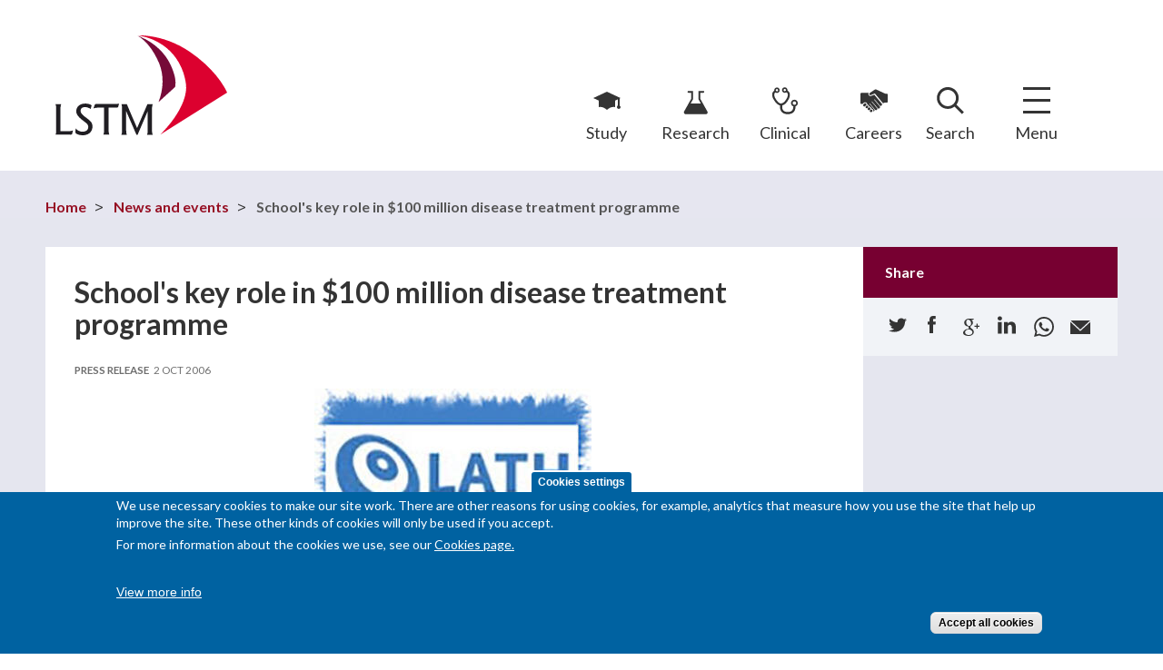

--- FILE ---
content_type: text/html; charset=utf-8
request_url: https://www.lstmed.ac.uk/news-events/news/schools-key-role-in-100-million-disease-treatment-programme
body_size: 39193
content:
<!DOCTYPE html>
<html lang="en"
      dir="ltr" prefix="content: http://purl.org/rss/1.0/modules/content/ dc: http://purl.org/dc/terms/ foaf: http://xmlns.com/foaf/0.1/ rdfs: http://www.w3.org/2000/01/rdf-schema# sioc: http://rdfs.org/sioc/ns# sioct: http://rdfs.org/sioc/types# skos: http://www.w3.org/2004/02/skos/core# xsd: http://www.w3.org/2001/XMLSchema#">
<head>
  <!--[if IE]><![endif]-->
<meta http-equiv="Content-Type" content="text/html; charset=utf-8" />
<meta http-equiv="content-language" content="en" />
<meta http-equiv="language" content="en" />
<link rel="shortcut icon" href="https://www.lstmed.ac.uk/sites/all/themes/lstm/favicon.ico" type="image/vnd.microsoft.icon" />
<meta name="viewport" content="width=device-width, initial-scale=1, maximum-scale=1, minimum-scale=1, user-scalable=no" />
<meta name="description" content="The $100 million programme will be led by RTI International in partnership with LATH, the Sabin Vaccine Institute, the Schistosomiasis Control Initiative at Imperial College London and the International Trachoma Initiative. It will focus on the integrated control of seven of the most prevalent neglected tropical diseases which cause severe disability and death in some of the" />
<meta name="generator" content="Drupal 7 (https://www.drupal.org)" />
<link rel="canonical" href="https://www.lstmed.ac.uk/news-events/news/schools-key-role-in-100-million-disease-treatment-programme" />
<link rel="shortlink" href="https://www.lstmed.ac.uk/node/1824" />
<meta property="og:site_name" content="LSTM" />
<meta property="og:type" content="article" />
<meta property="og:url" content="https://www.lstmed.ac.uk/news-events/news/schools-key-role-in-100-million-disease-treatment-programme" />
<meta property="og:title" content="School&#039;s key role in $100 million disease treatment programme" />
<meta property="og:image" content="https://www.lstmed.ac.uk/sites/default/files/content/news-articles/images/lath_1.jpg" />
<meta property="og:image:url" content="http://www.lstmed.ac.uk/sites/all/themes/lstm/img/lstmed-ac-uk-logo.png" />
<meta name="twitter:card" content="summary_large_image" />
<meta name="twitter:creator" content="@LSTMnews" />
<meta name="twitter:url" content="https://www.lstmed.ac.uk/news-events/news/schools-key-role-in-100-million-disease-treatment-programme" />
<meta name="twitter:title" content="School&#039;s key role in $100 million disease treatment programme" />
<meta name="twitter:description" content="The $100 million programme will be led by RTI International in partnership with LATH, the Sabin Vaccine Institute, the Schistosomiasis Control Initiative at Imperial College London and the" />
<meta name="twitter:image" content="https://www.lstmed.ac.uk/sites/default/files/styles/720-slide/public/content/news-articles/images/lath_1.jpg?itok=Hr-ISbfX" />
  <title>School's key role in $100 million disease treatment programme | LSTM</title>
  <style type="text/css" media="all">
@import url("https://www.lstmed.ac.uk/modules/system/system.base.css?t5yveb");
@import url("https://www.lstmed.ac.uk/modules/system/system.menus.css?t5yveb");
@import url("https://www.lstmed.ac.uk/modules/system/system.messages.css?t5yveb");
@import url("https://www.lstmed.ac.uk/modules/system/system.theme.css?t5yveb");
</style>
<style type="text/css" media="screen">
@import url("https://www.lstmed.ac.uk/sites/all/libraries/shadowbox/shadowbox.css?t5yveb");
</style>
<style type="text/css" media="print">
/* <![CDATA[ */
#sb-container{position:relative;}#sb-overlay{display:none;}#sb-wrapper{position:relative;top:0;left:0;}#sb-loading{display:none;}

/* ]]> */
</style>
<style type="text/css" media="all">
@import url("https://www.lstmed.ac.uk/sites/all/modules/domain/domain_nav/domain_nav.css?t5yveb");
@import url("https://www.lstmed.ac.uk/modules/field/theme/field.css?t5yveb");
@import url("https://www.lstmed.ac.uk/sites/all/modules/fitvids/fitvids.css?t5yveb");
@import url("https://www.lstmed.ac.uk/modules/node/node.css?t5yveb");
@import url("https://www.lstmed.ac.uk/sites/all/modules/picture/picture_wysiwyg.css?t5yveb");
@import url("https://www.lstmed.ac.uk/modules/search/search.css?t5yveb");
@import url("https://www.lstmed.ac.uk/modules/user/user.css?t5yveb");
@import url("https://www.lstmed.ac.uk/sites/all/modules/extlink/css/extlink.css?t5yveb");
@import url("https://www.lstmed.ac.uk/sites/all/modules/views/css/views.css?t5yveb");
@import url("https://www.lstmed.ac.uk/sites/all/modules/media/modules/media_wysiwyg/css/media_wysiwyg.base.css?t5yveb");
</style>
<style type="text/css" media="all">
@import url("https://www.lstmed.ac.uk/sites/all/modules/ctools/css/ctools.css?t5yveb");
@import url("https://www.lstmed.ac.uk/sites/all/libraries/ResponsiveMultiLevelMenu/css/component.css?t5yveb");
@import url("https://www.lstmed.ac.uk/sites/all/modules/eu_cookie_compliance/css/eu_cookie_compliance.css?t5yveb");
@import url("https://www.lstmed.ac.uk/sites/default/files/ctools/css/8695a9d3e23511e74e4cde79b7ae1666.css?t5yveb");
</style>
<style type="text/css" media="all">
@import url("https://www.lstmed.ac.uk/sites/all/themes/lstm/js/selectric/selectric.css?t5yveb");
</style>
<style type="text/css" media="all">
@import url("https://www.lstmed.ac.uk/sites/all/themes/omega/alpha/css/alpha-reset.css?t5yveb");
@import url("https://www.lstmed.ac.uk/sites/all/themes/omega/alpha/css/alpha-mobile.css?t5yveb");
@import url("https://www.lstmed.ac.uk/sites/all/themes/omega/alpha/css/alpha-alpha.css?t5yveb");
@import url("https://www.lstmed.ac.uk/sites/all/themes/omega/omega/css/formalize.css?t5yveb");
@import url("https://www.lstmed.ac.uk/sites/all/themes/omega/omega/css/omega-text.css?t5yveb");
@import url("https://www.lstmed.ac.uk/sites/all/themes/omega/omega/css/omega-branding.css?t5yveb");
@import url("https://www.lstmed.ac.uk/sites/all/themes/omega/omega/css/omega-menu.css?t5yveb");
@import url("https://www.lstmed.ac.uk/sites/all/themes/omega/omega/css/omega-forms.css?t5yveb");
@import url("https://www.lstmed.ac.uk/sites/all/themes/omega/omega/css/omega-visuals.css?t5yveb");
@import url("https://www.lstmed.ac.uk/sites/all/themes/lstm/css/global.css?t5yveb");
</style>

<!--[if (lt IE 9)&(!IEMobile)]>
<style type="text/css" media="all">
@import url("https://www.lstmed.ac.uk/sites/all/themes/lstm/css/lstm-alpha-default.css?t5yveb");
@import url("https://www.lstmed.ac.uk/sites/all/themes/lstm/css/lstm-alpha-default-normal.css?t5yveb");
@import url("https://www.lstmed.ac.uk/sites/all/themes/omega/alpha/css/grid/alpha_default/normal/alpha-default-normal-12.css?t5yveb");
</style>
<![endif]-->

<!--[if gte IE 9]><!-->
<style type="text/css" media="all and (min-width: 740px) and (min-device-width: 740px), (max-device-width: 800px) and (min-width: 740px) and (orientation:landscape)">
@import url("https://www.lstmed.ac.uk/sites/all/themes/lstm/css/lstm-alpha-default.css?t5yveb");
@import url("https://www.lstmed.ac.uk/sites/all/themes/lstm/css/lstm-alpha-default-narrow.css?t5yveb");
@import url("https://www.lstmed.ac.uk/sites/all/themes/omega/alpha/css/grid/alpha_default/narrow/alpha-default-narrow-12.css?t5yveb");
</style>
<!--<![endif]-->

<!--[if gte IE 9]><!-->
<style type="text/css" media="all and (min-width: 980px) and (min-device-width: 980px), all and (max-device-width: 1024px) and (min-width: 1024px) and (orientation:landscape)">
@import url("https://www.lstmed.ac.uk/sites/all/themes/lstm/css/lstm-alpha-default.css?t5yveb");
@import url("https://www.lstmed.ac.uk/sites/all/themes/lstm/css/lstm-alpha-default-normal.css?t5yveb");
@import url("https://www.lstmed.ac.uk/sites/all/themes/omega/alpha/css/grid/alpha_default/normal/alpha-default-normal-12.css?t5yveb");
</style>
<!--<![endif]-->

<!--[if gte IE 9]><!-->
<style type="text/css" media="all and (min-width: 1220px)">
@import url("https://www.lstmed.ac.uk/sites/all/themes/lstm/css/lstm-alpha-default.css?t5yveb");
@import url("https://www.lstmed.ac.uk/sites/all/themes/lstm/css/lstm-alpha-default-wide.css?t5yveb");
@import url("https://www.lstmed.ac.uk/sites/all/themes/omega/alpha/css/grid/alpha_default/wide/alpha-default-wide-12.css?t5yveb");
</style>
<!--<![endif]-->
  <script src="https://www.lstmed.ac.uk/sites/all/modules/jquery_update/replace/jquery/1.12/jquery.min.js?v=1.12.4"></script>
<script>
<!--//--><![CDATA[//><!--
document.createElement( "picture" );
//--><!]]>
</script>
<script src="https://www.lstmed.ac.uk/misc/jquery-extend-3.4.0.js?v=1.12.4"></script>
<script src="https://www.lstmed.ac.uk/misc/jquery-html-prefilter-3.5.0-backport.js?v=1.12.4"></script>
<script src="https://www.lstmed.ac.uk/misc/jquery.once.js?v=1.2"></script>
<script src="https://www.lstmed.ac.uk/misc/drupal.js?t5yveb"></script>
<script src="https://www.lstmed.ac.uk/sites/all/libraries/fitvids/jquery.fitvids.js?t5yveb"></script>
<script src="https://www.lstmed.ac.uk/sites/all/modules/jquery_update/js/jquery_browser.js?v=0.0.1"></script>
<script src="https://www.lstmed.ac.uk/sites/all/libraries/shadowbox/shadowbox.js?v=3.0.3"></script>
<script src="https://www.lstmed.ac.uk/sites/all/modules/shadowbox/shadowbox_auto.js?v=3.0.3"></script>
<script src="https://www.lstmed.ac.uk/sites/all/modules/eu_cookie_compliance/js/jquery.cookie-1.4.1.min.js?v=1.4.1"></script>
<script src="https://www.lstmed.ac.uk/sites/all/modules/jquery_update/replace/jquery.form/4/jquery.form.min.js?v=4.2.1"></script>
<script src="https://www.lstmed.ac.uk/misc/form-single-submit.js?v=7.101"></script>
<script src="https://www.lstmed.ac.uk/misc/ajax.js?v=7.101"></script>
<script src="https://www.lstmed.ac.uk/sites/all/modules/jquery_update/js/jquery_update.js?v=0.0.1"></script>
<script src="https://www.lstmed.ac.uk/sites/all/modules/admin_menu/admin_devel/admin_devel.js?t5yveb"></script>
<script src="https://www.lstmed.ac.uk/sites/all/modules/entityreference/js/entityreference.js?t5yveb"></script>
<script src="https://www.lstmed.ac.uk/sites/all/modules/fitvids/fitvids.js?t5yveb"></script>
<script src="https://www.lstmed.ac.uk/sites/all/modules/spamspan/spamspan.js?t5yveb"></script>
<script src="https://www.lstmed.ac.uk/sites/all/modules/views/js/base.js?t5yveb"></script>
<script src="https://www.lstmed.ac.uk/misc/progress.js?v=7.101"></script>
<script src="https://www.lstmed.ac.uk/sites/all/modules/views/js/ajax_view.js?t5yveb"></script>
<script src="https://www.lstmed.ac.uk/sites/all/modules/responsive_menus/styles/ResponsiveMultiLevelMenu/js/responsive_menus_codrops_responsive_multi.js?t5yveb"></script>
<script src="https://www.lstmed.ac.uk/sites/all/libraries/ResponsiveMultiLevelMenu/js/modernizr.custom.js?t5yveb"></script>
<script src="https://www.lstmed.ac.uk/sites/all/libraries/ResponsiveMultiLevelMenu/js/jquery.dlmenu.js?t5yveb"></script>
<script src="https://www.lstmed.ac.uk/sites/all/modules/google_analytics/googleanalytics.js?t5yveb"></script>
<script async="async" src="https://www.googletagmanager.com/gtag/js?id=UA-65725666-1"></script>
<script>
<!--//--><![CDATA[//><!--
window.dataLayer = window.dataLayer || [];function gtag(){dataLayer.push(arguments)};gtag("js", new Date());gtag("set", "developer_id.dMDhkMT", true);gtag("config", "UA-65725666-1", {"groups":"default","anonymize_ip":true});
//--><!]]>
</script>
<script src="https://www.lstmed.ac.uk/sites/all/modules/extlink/js/extlink.js?t5yveb"></script>
<script src="https://www.lstmed.ac.uk/sites/all/themes/lstm/js/jquery.easing.1.3.js?t5yveb"></script>
<script src="https://www.lstmed.ac.uk/sites/all/themes/lstm/js/selectric/jquery.selectric.min.js?t5yveb"></script>
<script src="https://www.lstmed.ac.uk/sites/all/themes/lstm/js/jquery.flexslider.min.js?t5yveb"></script>
<script src="https://www.lstmed.ac.uk/sites/all/themes/lstm/js/jquery.matchheight.min.js?t5yveb"></script>
<script src="https://www.lstmed.ac.uk/sites/all/themes/lstm/js/scripts.js?t5yveb"></script>
<script src="https://www.lstmed.ac.uk/sites/all/themes/lstm/js/jquery.shorten.js?t5yveb"></script>
<script src="https://www.lstmed.ac.uk/sites/all/themes/omega/omega/js/jquery.formalize.js?t5yveb"></script>
<script src="https://www.lstmed.ac.uk/sites/all/themes/omega/omega/js/omega-mediaqueries.js?t5yveb"></script>
<script>
<!--//--><![CDATA[//><!--

          Shadowbox.path = "/sites/all/libraries/shadowbox/";
        
//--><!]]>
</script>
<script>
<!--//--><![CDATA[//><!--
jQuery.extend(Drupal.settings, {"basePath":"\/","pathPrefix":"","setHasJsCookie":0,"ajaxPageState":{"theme":"lstm","theme_token":"tOe1xU9U8EDBNyvHIHYTcAcel6AKDjHwbG2fIR3YN8w","jquery_version":"1.12","jquery_version_token":"mvu6wRSugB_l6twDpNTZ6BOG_1ECcu83QuIKHrt_6cw","css":{"modules\/system\/system.base.css":1,"modules\/system\/system.menus.css":1,"modules\/system\/system.messages.css":1,"modules\/system\/system.theme.css":1,"sites\/all\/libraries\/shadowbox\/shadowbox.css":1,"sites\/all\/modules\/domain\/domain_nav\/domain_nav.css":1,"modules\/field\/theme\/field.css":1,"sites\/all\/modules\/fitvids\/fitvids.css":1,"modules\/node\/node.css":1,"sites\/all\/modules\/picture\/picture_wysiwyg.css":1,"modules\/search\/search.css":1,"modules\/user\/user.css":1,"sites\/all\/modules\/extlink\/css\/extlink.css":1,"sites\/all\/modules\/views\/css\/views.css":1,"sites\/all\/modules\/media\/modules\/media_wysiwyg\/css\/media_wysiwyg.base.css":1,"sites\/all\/modules\/ctools\/css\/ctools.css":1,"sites\/all\/libraries\/ResponsiveMultiLevelMenu\/css\/component.css":1,"sites\/all\/modules\/eu_cookie_compliance\/css\/eu_cookie_compliance.css":1,"public:\/\/ctools\/css\/8695a9d3e23511e74e4cde79b7ae1666.css":1,"sites\/all\/themes\/lstm\/js\/selectric\/selectric.css":1,"sites\/all\/themes\/omega\/alpha\/css\/alpha-reset.css":1,"sites\/all\/themes\/omega\/alpha\/css\/alpha-mobile.css":1,"sites\/all\/themes\/omega\/alpha\/css\/alpha-alpha.css":1,"sites\/all\/themes\/omega\/omega\/css\/formalize.css":1,"sites\/all\/themes\/omega\/omega\/css\/omega-text.css":1,"sites\/all\/themes\/omega\/omega\/css\/omega-branding.css":1,"sites\/all\/themes\/omega\/omega\/css\/omega-menu.css":1,"sites\/all\/themes\/omega\/omega\/css\/omega-forms.css":1,"sites\/all\/themes\/omega\/omega\/css\/omega-visuals.css":1,"sites\/all\/themes\/lstm\/css\/global.css":1,"ie::normal::sites\/all\/themes\/lstm\/css\/lstm-alpha-default.css":1,"ie::normal::sites\/all\/themes\/lstm\/css\/lstm-alpha-default-normal.css":1,"ie::normal::sites\/all\/themes\/omega\/alpha\/css\/grid\/alpha_default\/normal\/alpha-default-normal-12.css":1,"narrow::sites\/all\/themes\/lstm\/css\/lstm-alpha-default.css":1,"narrow::sites\/all\/themes\/lstm\/css\/lstm-alpha-default-narrow.css":1,"sites\/all\/themes\/omega\/alpha\/css\/grid\/alpha_default\/narrow\/alpha-default-narrow-12.css":1,"normal::sites\/all\/themes\/lstm\/css\/lstm-alpha-default.css":1,"normal::sites\/all\/themes\/lstm\/css\/lstm-alpha-default-normal.css":1,"sites\/all\/themes\/omega\/alpha\/css\/grid\/alpha_default\/normal\/alpha-default-normal-12.css":1,"wide::sites\/all\/themes\/lstm\/css\/lstm-alpha-default.css":1,"wide::sites\/all\/themes\/lstm\/css\/lstm-alpha-default-wide.css":1,"sites\/all\/themes\/omega\/alpha\/css\/grid\/alpha_default\/wide\/alpha-default-wide-12.css":1},"js":{"sites\/all\/modules\/picture\/picturefill\/picturefill.min.js":1,"sites\/all\/modules\/picture\/picture.min.js":1,"sites\/all\/modules\/eu_cookie_compliance\/js\/eu_cookie_compliance.min.js":1,"sites\/all\/modules\/jquery_update\/replace\/jquery\/1.12\/jquery.min.js":1,"misc\/jquery-extend-3.4.0.js":1,"misc\/jquery-html-prefilter-3.5.0-backport.js":1,"misc\/jquery.once.js":1,"misc\/drupal.js":1,"sites\/all\/libraries\/fitvids\/jquery.fitvids.js":1,"sites\/all\/modules\/jquery_update\/js\/jquery_browser.js":1,"sites\/all\/libraries\/shadowbox\/shadowbox.js":1,"sites\/all\/modules\/shadowbox\/shadowbox_auto.js":1,"sites\/all\/modules\/eu_cookie_compliance\/js\/jquery.cookie-1.4.1.min.js":1,"sites\/all\/modules\/jquery_update\/replace\/jquery.form\/4\/jquery.form.min.js":1,"misc\/form-single-submit.js":1,"misc\/ajax.js":1,"sites\/all\/modules\/jquery_update\/js\/jquery_update.js":1,"sites\/all\/modules\/admin_menu\/admin_devel\/admin_devel.js":1,"sites\/all\/modules\/entityreference\/js\/entityreference.js":1,"sites\/all\/modules\/fitvids\/fitvids.js":1,"sites\/all\/modules\/spamspan\/spamspan.js":1,"sites\/all\/modules\/views\/js\/base.js":1,"misc\/progress.js":1,"sites\/all\/modules\/views\/js\/ajax_view.js":1,"sites\/all\/modules\/responsive_menus\/styles\/ResponsiveMultiLevelMenu\/js\/responsive_menus_codrops_responsive_multi.js":1,"sites\/all\/libraries\/ResponsiveMultiLevelMenu\/js\/modernizr.custom.js":1,"sites\/all\/libraries\/ResponsiveMultiLevelMenu\/js\/jquery.dlmenu.js":1,"sites\/all\/modules\/google_analytics\/googleanalytics.js":1,"https:\/\/www.googletagmanager.com\/gtag\/js?id=UA-65725666-1":1,"sites\/all\/modules\/extlink\/js\/extlink.js":1,"sites\/all\/themes\/lstm\/js\/jquery.easing.1.3.js":1,"sites\/all\/themes\/lstm\/js\/selectric\/jquery.selectric.min.js":1,"sites\/all\/themes\/lstm\/js\/jquery.flexslider.min.js":1,"sites\/all\/themes\/lstm\/js\/jquery.matchheight.min.js":1,"sites\/all\/themes\/lstm\/js\/scripts.js":1,"sites\/all\/themes\/lstm\/js\/jquery.shorten.js":1,"sites\/all\/themes\/omega\/omega\/js\/jquery.formalize.js":1,"sites\/all\/themes\/omega\/omega\/js\/omega-mediaqueries.js":1}},"shadowbox":{"animate":true,"animateFade":true,"animSequence":"wh","auto_enable_all_images":0,"auto_gallery":0,"autoplayMovies":true,"continuous":false,"counterLimit":10,"counterType":"default","displayCounter":true,"displayNav":true,"enableKeys":true,"fadeDuration":0.35,"handleOversize":"resize","handleUnsupported":"link","initialHeight":160,"initialWidth":320,"language":"en","minScreenWidth":0,"modal":false,"overlayColor":"#000","overlayOpacity":0.8,"resizeDuration":0.55,"showMovieControls":true,"slideshowDelay":0,"viewportPadding":20,"useSizzle":false},"views":{"ajax_path":"\/views\/ajax","ajaxViews":{"views_dom_id:8b1455a5edfb9d5abb535e0ba30343f4":{"view_name":"news","view_display_id":"relationship","view_args":"1824","view_path":"node\/1824","view_base_path":"news-events","view_dom_id":"8b1455a5edfb9d5abb535e0ba30343f4","pager_element":0},"views_dom_id:7e364354eae0f90c7a124d1e48cfa445":{"view_name":"news","view_display_id":"type_views","view_args":"1824","view_path":"node\/1824","view_base_path":"news-events","view_dom_id":"7e364354eae0f90c7a124d1e48cfa445","pager_element":0}}},"urlIsAjaxTrusted":{"\/views\/ajax":true,"\/news-events\/news\/schools-key-role-in-100-million-disease-treatment-programme":true},"better_exposed_filters":{"views":{"news":{"displays":{"relationship":{"filters":[]},"type_views":{"filters":[]}}},"menu_explore":{"displays":{"nq_explore":{"filters":[]},"explore":{"filters":[]}}},"social_accelerators":{"displays":{"block":{"filters":[]}}},"attachments_":{"displays":{"block":{"filters":[]}}},"department_area_cx":{"displays":{"dep_rhs":{"filters":[]}}},"projects_contextual":{"displays":{"projects":{"filters":[]}}},"research_contextual":{"displays":{"themes":{"filters":[]},"topics":{"filters":[]}}},"promo":{"displays":{"promo_new":{"filters":[]}}},"footer":{"displays":{"contact_us":{"filters":[]},"logos":{"filters":[]}}},"social_links":{"displays":{"block":{"filters":[]}}}}},"fitvids":{"custom_domains":[],"selectors":["body\r","video-js"],"simplifymarkup":1},"responsive_menus":[{"selectors":"#block-menu-block-4 .menu-block-wrapper, #block-menu-block-6 .menu-block-wrapper","media_size":"3841","animation_in":"dl-animate-in-3","animation_out":"dl-animate-out-3","responsive_menus_style":"codrops_responsive_multi"}],"eu_cookie_compliance":{"cookie_policy_version":"1.0.0","popup_enabled":1,"popup_agreed_enabled":0,"popup_hide_agreed":0,"popup_clicking_confirmation":false,"popup_scrolling_confirmation":false,"popup_html_info":"\u003Cbutton type=\u0022button\u0022 class=\u0022eu-cookie-withdraw-tab\u0022\u003ECookies settings\u003C\/button\u003E\n\u003Cdiv class=\u0022eu-cookie-compliance-banner eu-cookie-compliance-banner-info eu-cookie-compliance-banner--categories\u0022\u003E\n  \u003Cdiv class=\u0022popup-content info\u0022\u003E\n        \u003Cdiv id=\u0022popup-text\u0022\u003E\n      \u003Cp\u003EWe use necessary cookies to make our site work. There are other reasons for using cookies, for example, analytics that measure how you use the site that help up improve the site. These other kinds of cookies will only be used if you accept.\u003C\/p\u003E\u003Cp\u003EFor more information about the cookies we use, see our\u0026nbsp;\u003Ca href=\u0022https:\/\/www.lstmed.ac.uk\/cookies\u0022 target=\u0022_blank\u0022\u003ECookies page.\u003C\/a\u003E\u003C\/p\u003E\u003Cbr\u003E              \u003Cbutton type=\u0022button\u0022 class=\u0022find-more-button eu-cookie-compliance-more-button\u0022\u003EView more info\u003C\/button\u003E\n          \u003C\/div\u003E\n    \n    \u003Cdiv id=\u0022popup-buttons\u0022 class=\u0022\u0022\u003E\n            \u003Cbutton type=\u0022button\u0022 class=\u0022agree-button eu-cookie-compliance-default-button\u0022\u003EAccept all cookies\u003C\/button\u003E\n              \u003Cbutton type=\u0022button\u0022 class=\u0022eu-cookie-withdraw-button eu-cookie-compliance-hidden\u0022 \u003EWithdraw consent\u003C\/button\u003E\n          \u003C\/div\u003E\n  \u003C\/div\u003E\n\u003C\/div\u003E","use_mobile_message":false,"mobile_popup_html_info":"  \u003Cbutton type=\u0022button\u0022 class=\u0022eu-cookie-withdraw-tab\u0022\u003ECookies settings\u003C\/button\u003E\n\u003Cdiv class=\u0022eu-cookie-compliance-banner eu-cookie-compliance-banner-info eu-cookie-compliance-banner--categories\u0022\u003E\n  \u003Cdiv class=\u0022popup-content info\u0022\u003E\n        \u003Cdiv id=\u0022popup-text\u0022\u003E\n      \u003Ch2\u003EWe use cookies on this site to enhance your user experience\u003C\/h2\u003E\u003Cp\u003EBy tapping the Accept button, you agree to us doing so.\u003C\/p\u003E              \u003Cbutton type=\u0022button\u0022 class=\u0022find-more-button eu-cookie-compliance-more-button\u0022\u003EView more info\u003C\/button\u003E\n          \u003C\/div\u003E\n    \n    \u003Cdiv id=\u0022popup-buttons\u0022 class=\u0022\u0022\u003E\n            \u003Cbutton type=\u0022button\u0022 class=\u0022agree-button eu-cookie-compliance-default-button\u0022\u003EAccept all cookies\u003C\/button\u003E\n              \u003Cbutton type=\u0022button\u0022 class=\u0022eu-cookie-withdraw-button eu-cookie-compliance-hidden\u0022 \u003EWithdraw consent\u003C\/button\u003E\n          \u003C\/div\u003E\n  \u003C\/div\u003E\n\u003C\/div\u003E\n","mobile_breakpoint":"768","popup_html_agreed":"\u003Cdiv\u003E\n  \u003Cdiv class=\u0022popup-content agreed\u0022\u003E\n    \u003Cdiv id=\u0022popup-text\u0022\u003E\n      \u003Ch2\u003EThank you for accepting cookies\u003C\/h2\u003E\n\u003Cp\u003EYou can now hide this message or find out more about cookies.\u003C\/p\u003E    \u003C\/div\u003E\n    \u003Cdiv id=\u0022popup-buttons\u0022\u003E\n      \u003Cbutton type=\u0022button\u0022 class=\u0022hide-popup-button eu-cookie-compliance-hide-button\u0022\u003EHide\u003C\/button\u003E\n              \u003Cbutton type=\u0022button\u0022 class=\u0022find-more-button eu-cookie-compliance-more-button-thank-you\u0022 \u003EMore info\u003C\/button\u003E\n          \u003C\/div\u003E\n  \u003C\/div\u003E\n\u003C\/div\u003E","popup_use_bare_css":false,"popup_height":"auto","popup_width":"100%","popup_delay":1000,"popup_link":"\/cookies","popup_link_new_window":1,"popup_position":null,"fixed_top_position":1,"popup_language":"en","store_consent":false,"better_support_for_screen_readers":0,"reload_page":0,"domain":"","domain_all_sites":0,"popup_eu_only_js":0,"cookie_lifetime":"100","cookie_session":false,"disagree_do_not_show_popup":0,"method":"categories","allowed_cookies":"","withdraw_markup":"\u003Cbutton type=\u0022button\u0022 class=\u0022eu-cookie-withdraw-tab\u0022\u003ECookies settings\u003C\/button\u003E\n\u003Cdiv class=\u0022eu-cookie-withdraw-banner\u0022\u003E\n  \u003Cdiv class=\u0022popup-content info\u0022\u003E\n    \u003Cdiv id=\u0022popup-text\u0022\u003E\n      \u003Ch2\u003EWe use cookies on this site to enhance your user experience\u003C\/h2\u003E\n\u003Cp\u003EYou have given your consent for us to set cookies.\u003C\/p\u003E    \u003C\/div\u003E\n    \u003Cdiv id=\u0022popup-buttons\u0022\u003E\n      \u003Cbutton type=\u0022button\u0022 class=\u0022eu-cookie-withdraw-button\u0022\u003EWithdraw consent\u003C\/button\u003E\n    \u003C\/div\u003E\n  \u003C\/div\u003E\n\u003C\/div\u003E\n","withdraw_enabled":1,"withdraw_button_on_info_popup":1,"cookie_categories":[],"cookie_categories_details":[],"enable_save_preferences_button":1,"cookie_name":"","cookie_value_disagreed":"0","cookie_value_agreed_show_thank_you":"1","cookie_value_agreed":"2","containing_element":"body","automatic_cookies_removal":1,"close_button_action":"close_banner"},"googleanalytics":{"account":["UA-65725666-1"],"trackOutbound":1,"trackMailto":1,"trackDownload":1,"trackDownloadExtensions":"7z|aac|arc|arj|asf|asx|avi|bin|csv|doc(x|m)?|dot(x|m)?|exe|flv|gif|gz|gzip|hqx|jar|jpe?g|js|mp(2|3|4|e?g)|mov(ie)?|msi|msp|pdf|phps|png|ppt(x|m)?|pot(x|m)?|pps(x|m)?|ppam|sld(x|m)?|thmx|qtm?|ra(m|r)?|sea|sit|tar|tgz|torrent|txt|wav|wma|wmv|wpd|xls(x|m|b)?|xlt(x|m)|xlam|xml|z|zip"},"extlink":{"extTarget":"_blank","extClass":"ext","extLabel":"(link is external)","extImgClass":0,"extIconPlacement":"append","extSubdomains":1,"extExclude":"","extInclude":"","extCssExclude":"div.view-id-videos","extCssExplicit":"","extAlert":0,"extAlertText":"This link will take you to an external web site.","mailtoClass":"mailto","mailtoLabel":"(link sends e-mail)","extUseFontAwesome":false},"omega":{"layouts":{"primary":"normal","order":["narrow","normal","wide"],"queries":{"narrow":"all and (min-width: 740px) and (min-device-width: 740px), (max-device-width: 800px) and (min-width: 740px) and (orientation:landscape)","normal":"all and (min-width: 980px) and (min-device-width: 980px), all and (max-device-width: 1024px) and (min-width: 1024px) and (orientation:landscape)","wide":"all and (min-width: 1220px)"}}}});
//--><!]]>
</script>

  <!--[if IE 9]>
  <link href="http://www.lstmed.ac.uk/sites/all/themes/lstm/css/ie-9.css" rel="stylesheet" type="text/css"/>
  <![endif]-->

  <!--[if lt IE 9]>
  <script src="http://html5shiv.googlecode.com/svn/trunk/html5.js"></script>
  <![endif]-->

  <link href="//fonts.googleapis.com/css?family=Lato:300,400,700,400italic,700italic" rel="stylesheet" type="text/css"/>

  <!-- Google Tag Manager -->
  <script>(function(w,d,s,l,i){w[l]=w[l]||[];w[l].push({'gtm.start':
  new Date().getTime(),event:'gtm.js'});var f=d.getElementsByTagName(s)[0],
  j=d.createElement(s),dl=l!='dataLayer'?'&l='+l:'';j.async=true;j.src=
  'https://www.googletagmanager.com/gtm.js?id='+i+dl;f.parentNode.insertBefore(j,f);
  })(window,document,'script','dataLayer','GTM-TV26N3T2');</script>
  <!-- End Google Tag Manager -->

  <meta name=“viewport” content=“width=device-width, initial-scale=1.0, maximum-scale=8.0, minimum-scale=1.0"
</head>

  <body class="html not-front not-logged-in page-node page-node- page-node-1824 node-type-news-article domain-lstm-centre-mrmdev-co-uk context-news-events">

    <!-- Google Tag Manager (noscript) -->
    <noscript>
      <iframe src="https://www.googletagmanager.com/ns.html?id=GTM-TV26N3T2" height="0" width="0" style="display:none;visibility:hidden"></iframe>
    </noscript>
    <!-- End Google Tag Manager (noscript) -->

    
    <div class="page clearfix" id="page">
      <header id="section-header" class="section section-header">
  <div class="section-header-inner">
    <div id="zone-branding-wrapper" class="zone-wrapper zone-branding-wrapper clearfix">  <div id="zone-branding" class="zone zone-branding clearfix container-12">
    <div class="zone-branding-inner grid-12">
      <div class="grid-4 region region-branding" id="region-branding">
  <div class="region-inner region-branding-inner">
        <div class="branding-data clearfix">
                        <hgroup class="site-name-slogan">
                                <div class="site-name"><a href="/" title="Home">LSTM</a></div>
                              </hgroup>
          </div>
          </div>
</div>
<div class="grid-8 region region-user-second" id="region-user-second">
  <div class="region-inner region-user-second-inner">
    <nav aria-label="LSTM">
      <div class="block block-menu block-menu-top-menu block-menu-menu-top-menu odd block-without-title" id="block-menu-menu-top-menu">
<div class="block-inner clearfix">
      
  <div class="content clearfix">
    <ul class="menu"><li class="first leaf"><a href="/study" title="">Study</a></li>
<li class="leaf"><a href="/research" title="">Research</a></li>
<li class="leaf"><a href="/clinical-services" title="">Clinical</a></li>
<li class="last leaf"><a href="/careers" title="">Careers</a></li>
</ul>  </div>
</div>
</div>
<div class="block block-block block-10 block-block-10 even block-without-title" id="block-block-10">
<div class="block-inner clearfix">
      
  <div class="content clearfix">
    <div class="search-toggle-wrapper" role="search" aria-expanded="false">
      <a href="#" class="search-toggle">Search</a>
    </div>
  </div>
</div>
</div>
<div class="block block-search block-form block-search-form odd block-without-title" id="block-search-form">
  <div class="block-inner clearfix">
                
    <div class="content clearfix">
      <form action="/news-events/news/schools-key-role-in-100-million-disease-treatment-programme" method="post" id="search-block-form" accept-charset="UTF-8"><div><div class="container-inline">
      <div class="form-item form-type-textfield form-item-search-block-form">
  <label class="element-invisible" for="edit-search-block-form--2">Search </label>
 <input title="Enter the terms you wish to search for." type="text" id="edit-search-block-form--2" name="search_block_form" value="" size="15" maxlength="128" class="form-text" />
</div>
<div class="form-actions form-wrapper" id="edit-actions"><input type="submit" id="edit-submit" name="op" value="Search" class="form-submit" /></div><input type="hidden" name="form_build_id" value="form-PJWC1bf3cLc9gkj0buMKD9vtvfxtmJSh14CQzssFFhg" />
<input type="hidden" name="form_id" value="search_block_form" />
</div>
</div></form>    </div>
  </div>
</div><div class="block block-block block-15 block-block-15 even block-without-title" id="block-block-15">
  <div class="block-inner clearfix">
                
    <div class="content clearfix">
      <div class="full-screen-menu">
<div class="block-inner">
<div class="menu-explore"><span class="fs-menu-title">Explore</span>
<div class="view view-menu-explore view-id-menu_explore view-display-id-explore view-dom-id-f76f0602aa2d1c05d4880d610f4fb78f">
        
  
  
      <div class="view-empty">
      <div class="view view-menu-explore view-id-menu_explore view-display-id-nq_explore view-dom-id-e3422b80bc904c0391ed0acf3c2c9093">
        
  
  
      <div class="view-content">
        <div class="views-row views-row-1 views-row-odd views-row-first panel-white">
      
          <a href="/mylstm" class="menu-explore-link">    
          <div class="field-image"><img typeof="foaf:Image" src="https://www.lstmed.ac.uk/sites/default/files/styles/380-16x9/public/content/pages/images/iStock-544736936.jpg?itok=kxgTXnmp" width="380" height="214" alt="" /></div>    
          <div class="field-title">MyLSTM</div>    
          </a>    </div>
  <div class="views-row views-row-2 views-row-even views-row-last panel-white">
      
          <a href="/CDPL" class="menu-explore-link">    
          <div class="field-image"><img typeof="foaf:Image" src="https://www.lstmed.ac.uk/sites/default/files/styles/380-16x9/public/content/flexi-landing-page/images/512135425.jpg?itok=LRkL7CZ7" width="380" height="214" alt="" /></div>    
          <div class="field-title">Clinical Diagnostic Parasitology Laboratory</div>    
          </a>    </div>
    </div>
  
  
  
  
  
  
</div>    </div>
  
  
  
  
  
  
</div></div>
<div class="full-screen-menu-parents"><span class="fs-menu-title">Menu</span>
<div class="menu-block-wrapper menu-block-6 menu-name-main-menu parent-mlid-0 menu-level-1">
  <ul class="menu"><li class="first leaf has-children menu-mlid-356"><a href="/about">About</a><span class='expand' aria-label='Open submenu'></span></li>
<li class="leaf has-children menu-mlid-5064"><a href="/about/alumni-and-friends">Alumni and Friends</a><span class='expand' aria-label='Open submenu'></span></li>
<li class="leaf menu-mlid-1307"><a href="/news-events/impact/" title="">Impact case studies</a><span class='expand' aria-label='Open submenu'></span></li>
<li class="leaf menu-mlid-5040"><a href="https://mylstm.com/" title="">MyLSTM</a><span class='expand' aria-label='Open submenu'></span></li>
<li class="leaf has-children active-trail menu-mlid-867"><a href="/news-events" title="" class="active-trail active">News and events</a><span class='expand' aria-label='Open submenu'></span></li>
<li class="leaf has-children menu-mlid-2077"><a href="/public-engagement">Public engagement</a><span class='expand' aria-label='Open submenu'></span></li>
<li class="leaf menu-mlid-893"><a href="/about/people" title="">People</a><span class='expand' aria-label='Open submenu'></span></li>
<li class="leaf has-children menu-mlid-347"><a href="/research">Research</a><span class='expand' aria-label='Open submenu'></span></li>
<li class="leaf menu-mlid-3074"><a href="/news-events/seminars-and-lectures" title="">Seminars and lectures</a><span class='expand' aria-label='Open submenu'></span></li>
<li class="leaf menu-mlid-1361"><a href="/vacancies">Vacancies</a><span class='expand' aria-label='Open submenu'></span></li>
<li class="leaf menu-mlid-6571"><a href="/annual-reports-and-financial-statements">Annual Reports and Financial Statements</a><span class='expand' aria-label='Open submenu'></span></li>
<li class="leaf has-children menu-mlid-6670"><a href="/lstm-partnerships">LSTM Partnerships</a><span class='expand' aria-label='Open submenu'></span></li>
<li class="leaf has-children menu-mlid-6499"><a href="/125">LSTM&#039;s 125th anniversary</a><span class='expand' aria-label='Open submenu'></span></li>
<li class="last leaf menu-mlid-6837"><a href="/recite/regional-innovation-who-for-in-what">Regional Innovation: Who for? In what?</a><span class='expand' aria-label='Open submenu'></span></li>
</ul></div>
</div>
<div class="full-screen-menu-children"><span class="fs-menu-title"></span>
<div class="menu-block-wrapper menu-block-7 menu-name-main-menu parent-mlid-0 menu-level-1">
  <ul class="menu"><li class="first expanded menu-mlid-356"><a href="/about">About</a><span class='expand' aria-label='Open submenu'></span><ul class="menu"><li class="first leaf menu-mlid-936"><a href="/about/vice-chancellors-welcome">Director&#039;s welcome</a><span class='expand' aria-label='Open submenu'></span></li>
<li class="leaf menu-mlid-1188"><a href="/about/contact">Contact us</a><span class='expand' aria-label='Open submenu'></span></li>
<li class="leaf menu-mlid-4961"><a href="/about/freedom-of-information">Freedom of Information</a><span class='expand' aria-label='Open submenu'></span></li>
<li class="expanded menu-mlid-1612"><a href="/about/governance">Governance</a><span class='expand' aria-label='Open submenu'></span><ul class="menu"><li class="first leaf menu-mlid-940"><a href="/about/governance/board-of-trustees">Board of Trustees</a><span class='expand' aria-label='Open submenu'></span></li>
<li class="leaf menu-mlid-941"><a href="/about/governance/call-for-nominations">Call for nominations</a><span class='expand' aria-label='Open submenu'></span></li>
<li class="leaf menu-mlid-4353"><a href="/about/governance/code-of-governance">Code of Governance</a><span class='expand' aria-label='Open submenu'></span></li>
<li class="leaf menu-mlid-939"><a href="/about/governance/brief-history-of-lstm%E2%80%99s-constitution">Constitution - brief history</a><span class='expand' aria-label='Open submenu'></span></li>
<li class="leaf menu-mlid-4231"><a href="/about/governance/criminal-finances-act-2017">Criminal Finances Act</a><span class='expand' aria-label='Open submenu'></span></li>
<li class="leaf menu-mlid-942"><a href="/about/governance/governance-structure">Governance structure</a><span class='expand' aria-label='Open submenu'></span></li>
<li class="last leaf menu-mlid-5725"><a href="/about/governance/lstm-tax-strategy-202425">LSTM Tax Strategy 2024/25</a><span class='expand' aria-label='Open submenu'></span></li>
</ul></li>
<li class="expanded menu-mlid-5330"><a href="/about/policies-and-procedures">Policies and Procedures</a><span class='expand' aria-label='Open submenu'></span><ul class="menu"><li class="first last leaf menu-mlid-6839"><a href="/about/policies-and-procedures/freedom-of-speech-code-of-practice">Freedom of Speech Code of Practice</a><span class='expand' aria-label='Open submenu'></span></li>
</ul></li>
<li class="leaf menu-mlid-2780"><a href="/how-to-find-us">How to find us</a><span class='expand' aria-label='Open submenu'></span></li>
<li class="expanded menu-mlid-5573"><a href="/EDI">Equity &amp; Inclusion at LSTM</a><span class='expand' aria-label='Open submenu'></span><ul class="menu"><li class="first expanded menu-mlid-4756"><a href="/about/equity-inclusion-at-lstm/athena-swan">Athena Swan</a><span class='expand' aria-label='Open submenu'></span><ul class="menu"><li class="first last leaf menu-mlid-5560"><a href="/about/equity-inclusion-at-lstm/athena-swan/athena-swan-self-assessment-team">Athena SWAN Self-Assessment Team</a><span class='expand' aria-label='Open submenu'></span></li>
</ul></li>
<li class="leaf menu-mlid-5474"><a href="/about/equality-and-diversity/black-asian-and-minority-ethnic-bame-staff-network">BAME Network</a><span class='expand' aria-label='Open submenu'></span></li>
<li class="leaf menu-mlid-5576"><a href="/about/equity-inclusion-at-lstm/freedom-to-speak-up">Freedom To Speak Up</a><span class='expand' aria-label='Open submenu'></span></li>
<li class="leaf menu-mlid-5577"><a href="/about/equity-inclusion-at-lstm/governance-statutory-reporting">Governance &amp; Statutory Reporting</a><span class='expand' aria-label='Open submenu'></span></li>
<li class="leaf menu-mlid-5484"><a href="/about/equity-inclusion-at-lstm/lgbtq-network">LGBTQ+ Network</a><span class='expand' aria-label='Open submenu'></span></li>
<li class="leaf menu-mlid-5574"><a href="/about/equity-inclusion-at-lstm/race-equity-at-lstm">Race Equity at LSTM</a><span class='expand' aria-label='Open submenu'></span></li>
<li class="last leaf menu-mlid-6668"><a href="/about/equity-inclusion-at-lstm/stonewall-diversity-champions">Stonewall Diversity Champions</a><span class='expand' aria-label='Open submenu'></span></li>
</ul></li>
<li class="expanded menu-mlid-1911"><a href="/about/procurement">Procurement</a><span class='expand' aria-label='Open submenu'></span><ul class="menu"><li class="first leaf menu-mlid-1914"><a href="/about/procurement/frequently-asked-procurement-questions">Frequently Asked Procurement Questions</a><span class='expand' aria-label='Open submenu'></span></li>
<li class="leaf menu-mlid-1913"><a href="/about/procurement/procurement-governance">Procurement - Governance</a><span class='expand' aria-label='Open submenu'></span></li>
<li class="leaf menu-mlid-1915"><a href="/about/procurement/procurement-strategy">Procurement strategy</a><span class='expand' aria-label='Open submenu'></span></li>
<li class="last leaf menu-mlid-1912"><a href="/about/procurement/supplier-code-of-conduct">Supplier Code of Conduct</a><span class='expand' aria-label='Open submenu'></span></li>
</ul></li>
<li class="leaf menu-mlid-5575"><a href="/about/decolonising-the-curriculum">Decolonising the Curriculum</a><span class='expand' aria-label='Open submenu'></span></li>
<li class="leaf menu-mlid-5617"><a href="/about/sustainability-environment-at-lstm">Sustainability &amp; Environment at LSTM</a><span class='expand' aria-label='Open submenu'></span><ul class="menu"><li class="first last leaf menu-mlid-6813"><a href="/about/sustainability-environment-at-lstm/lstm-green-network">LSTM Green Network</a><span class='expand' aria-label='Open submenu'></span></li>
</ul></li>
<li class="leaf menu-mlid-6654"><a href="/about/lstm-staff-awards-2023">LSTM Staff Awards</a><span class='expand' aria-label='Open submenu'></span></li>
<li class="leaf menu-mlid-6496"><a href="/about/lstm-strategy">LSTM Strategy</a><span class='expand' aria-label='Open submenu'></span></li>
<li class="leaf menu-mlid-6836"><a href="/about/lstm-staff-awards">Staff Awards 2025</a><span class='expand' aria-label='Open submenu'></span></li>
<li class="last leaf menu-mlid-6542"><a href="/about/safeguarding">Safeguarding</a><span class='expand' aria-label='Open submenu'></span></li>
</ul></li>
<li class="expanded menu-mlid-5064"><a href="/about/alumni-and-friends">Alumni and Friends</a><span class='expand' aria-label='Open submenu'></span><ul class="menu"><li class="first expanded menu-mlid-4413"><a href="/alumni-and-friends/alumni-profiles">Alumni Profiles</a><span class='expand' aria-label='Open submenu'></span><ul class="menu"><li class="first leaf menu-mlid-4233"><a href="/alumni-and-friends/alumni-profiles/kennedy-uadiale">Kennedy Uadiale</a><span class='expand' aria-label='Open submenu'></span></li>
<li class="leaf menu-mlid-4412"><a href="/alumni-and-friends/alumni-profiles/dr-chris-clarkson">Dr Chris Clarkson</a><span class='expand' aria-label='Open submenu'></span></li>
<li class="leaf menu-mlid-3862"><a href="/alumni-and-friends/alumni-profiles/dr-ifeanyi-nsofor">Dr Ifeanyi Nsofor</a><span class='expand' aria-label='Open submenu'></span></li>
<li class="leaf menu-mlid-3793"><a href="/alumni-and-friends/alumni-profiles/dr-letitia-obeng">Dr Letitia Obeng</a><span class='expand' aria-label='Open submenu'></span></li>
<li class="leaf menu-mlid-4229"><a href="/alumni-and-friends/alumni-profiles/jonathan-whittall">Jonathan Whittall</a><span class='expand' aria-label='Open submenu'></span></li>
<li class="leaf menu-mlid-4342"><a href="/alumni-and-friends/alumni-profiles/julia-fedec">Julia Fedec</a><span class='expand' aria-label='Open submenu'></span></li>
<li class="leaf menu-mlid-3848"><a href="/alumni-and-friends/alumni-profiles/karilyn-and-richard-collins">Karilyn and Richard Collins</a><span class='expand' aria-label='Open submenu'></span></li>
<li class="leaf menu-mlid-3847"><a href="/alumni-and-friends/alumni-profiles/kevin-marsh">Kevin Marsh</a><span class='expand' aria-label='Open submenu'></span></li>
<li class="leaf menu-mlid-3871"><a href="/alumni-and-friends/alumni-profiles/matthew-dunne">Matthew Dunne</a><span class='expand' aria-label='Open submenu'></span></li>
<li class="leaf menu-mlid-3838"><a href="/alumni-and-friends/alumni-profiles/peter-mccormick">Peter McCormick</a><span class='expand' aria-label='Open submenu'></span></li>
<li class="leaf menu-mlid-3792"><a href="/alumni-and-friends/alumni-profiles/professor-dr-cp-ramachandran">Professor Dr C.P. Ramachandran</a><span class='expand' aria-label='Open submenu'></span></li>
<li class="leaf menu-mlid-3858"><a href="/alumni-and-friends/alumni-profiles/rozi-mccollum">Rozi McCollum</a><span class='expand' aria-label='Open submenu'></span></li>
<li class="leaf menu-mlid-3933"><a href="/alumni-and-friends/alumni-profiles/stefanie-meredith">Stefanie Meredith</a><span class='expand' aria-label='Open submenu'></span></li>
<li class="leaf menu-mlid-5625"><a href="/alumni-and-friends/alumni-profiles/arnaud-peytremann">Arnaud Peytremann</a><span class='expand' aria-label='Open submenu'></span></li>
<li class="leaf menu-mlid-5332"><a href="/alumni-and-friends/alumni-profiles/charlie-easmon">Charlie Easmon</a><span class='expand' aria-label='Open submenu'></span></li>
<li class="leaf menu-mlid-5336"><a href="/alumni-and-friends/alumni-profiles/chris-white">Chris White</a><span class='expand' aria-label='Open submenu'></span></li>
<li class="leaf menu-mlid-5334"><a href="/alumni-and-friends/alumni-profiles/dr-claudia-caterina-paredes-esquivel">Dr Claudia Caterina Paredes Esquivel</a><span class='expand' aria-label='Open submenu'></span></li>
<li class="leaf menu-mlid-5622"><a href="/alumni-and-friends/alumni-profiles/dr-luret-lar">Dr Luret Lar</a><span class='expand' aria-label='Open submenu'></span></li>
<li class="leaf menu-mlid-5331"><a href="/alumni-and-friends/alumni-profiles/dr-maggie-baker">Dr Maggie Baker</a><span class='expand' aria-label='Open submenu'></span></li>
<li class="leaf menu-mlid-5338"><a href="/alumni-and-friends/alumni-profiles/dr-louis-paluku-sabuni">Dr. Louis Paluku Sabuni</a><span class='expand' aria-label='Open submenu'></span></li>
<li class="leaf menu-mlid-5335"><a href="/alumni-and-friends/alumni-profiles/gillian-slinger">Gillian Slinger</a><span class='expand' aria-label='Open submenu'></span></li>
<li class="leaf menu-mlid-5337"><a href="/alumni-and-friends/alumni-profiles/jane-drichta">Jane Drichta</a><span class='expand' aria-label='Open submenu'></span></li>
<li class="leaf menu-mlid-5623"><a href="/alumni-and-friends/alumni-profiles/kevin-ochieng-opondo">Kevin Ochieng Opondo</a><span class='expand' aria-label='Open submenu'></span></li>
<li class="leaf menu-mlid-5624"><a href="/alumni-and-friends/alumni-profiles/miguel-manuel-dorotan">Miguel Manuel Dorotan</a><span class='expand' aria-label='Open submenu'></span></li>
<li class="leaf menu-mlid-5333"><a href="/alumni-and-friends/alumni-profiles/professor-alan-fenwick">Professor Alan Fenwick</a><span class='expand' aria-label='Open submenu'></span></li>
<li class="leaf menu-mlid-5339"><a href="/alumni-and-friends/alumni-profiles/taher-qassim-mbe">Taher Qassim MBE</a><span class='expand' aria-label='Open submenu'></span></li>
<li class="last leaf menu-mlid-5621"><a href="/alumni-and-friends/alumni-profiles/whitney-mwangi">Whitney Mwangi</a><span class='expand' aria-label='Open submenu'></span></li>
</ul></li>
<li class="leaf menu-mlid-3788"><a href="/alumni-and-friends/contact-the-alumni-team">Contact the Alumni Team</a><span class='expand' aria-label='Open submenu'></span></li>
<li class="last leaf menu-mlid-5340"><a href="/alumni-and-friends/alumni-benefits-and-services">Alumni benefits and services</a><span class='expand' aria-label='Open submenu'></span></li>
</ul></li>
<li class="leaf menu-mlid-1307"><a href="/news-events/impact/" title="">Impact case studies</a><span class='expand' aria-label='Open submenu'></span></li>
<li class="leaf menu-mlid-5040"><a href="https://mylstm.com/" title="">MyLSTM</a><span class='expand' aria-label='Open submenu'></span></li>
<li class="expanded active-trail menu-mlid-867"><a href="/news-events" title="" class="active-trail active">News and events</a><span class='expand' aria-label='Open submenu'></span><ul class="menu"><li class="first leaf menu-mlid-4782"><a href="/news-events/blogs" title="">Blog</a><span class='expand' aria-label='Open submenu'></span></li>
<li class="leaf menu-mlid-1305"><a href="/news-events/events/" title="">Events</a><span class='expand' aria-label='Open submenu'></span></li>
<li class="leaf menu-mlid-1306"><a href="/news-events/media/" title="">Media</a><span class='expand' aria-label='Open submenu'></span></li>
<li class="last leaf menu-mlid-1304"><a href="/news-events/news/" title="">News</a><span class='expand' aria-label='Open submenu'></span></li>
</ul></li>
<li class="expanded menu-mlid-2077"><a href="/public-engagement">Public engagement</a><span class='expand' aria-label='Open submenu'></span><ul class="menu"><li class="first leaf menu-mlid-5274"><a href="/public-engagement/guided-tours-of-lstm">Guided Tours of LSTM</a><span class='expand' aria-label='Open submenu'></span></li>
<li class="leaf menu-mlid-3698"><a href="/research/public-engagement/big-bang-north-west">Big Bang North West</a><span class='expand' aria-label='Open submenu'></span></li>
<li class="leaf menu-mlid-3699"><a href="/research/public-engagement/bluedot-festival">Bluedot festival</a><span class='expand' aria-label='Open submenu'></span></li>
<li class="leaf menu-mlid-3694"><a href="/research/public-engagement/lstm%E2%80%99s-stem-ambassadors">LSTM’s STEM Ambassadors</a><span class='expand' aria-label='Open submenu'></span></li>
<li class="leaf menu-mlid-3697"><a href="/research/public-engagement/pint-of-science">Pint of Science</a><span class='expand' aria-label='Open submenu'></span></li>
<li class="leaf menu-mlid-3701"><a href="/research/public-engagement/royal-society-summer-science-exhibition">Royal Society Summer Science Exhibition</a><span class='expand' aria-label='Open submenu'></span></li>
<li class="leaf menu-mlid-3700"><a href="/research/public-engagement/sciart-intervention-project-at-tate-gallery-liverpool">SciArt Intervention Project at Liverpool Tate</a><span class='expand' aria-label='Open submenu'></span></li>
<li class="leaf menu-mlid-3695"><a href="/research/public-engagement/scibar">Scibar</a><span class='expand' aria-label='Open submenu'></span></li>
<li class="leaf menu-mlid-3696"><a href="/public-engagement/science-fridays-%E2%80%93-scifri">Science Fridays – SciFri!</a><span class='expand' aria-label='Open submenu'></span></li>
<li class="last leaf menu-mlid-4020"><a href="/public-engagement/swab-send">Swab &amp; Send</a><span class='expand' aria-label='Open submenu'></span></li>
</ul></li>
<li class="leaf menu-mlid-893"><a href="/about/people" title="">People</a><span class='expand' aria-label='Open submenu'></span></li>
<li class="expanded menu-mlid-347"><a href="/research">Research</a><span class='expand' aria-label='Open submenu'></span><ul class="menu"><li class="first expanded menu-mlid-981"><a href="/research/research-departments">Departments</a><span class='expand' aria-label='Open submenu'></span><ul class="menu"><li class="first expanded menu-mlid-982"><a href="/research/departments/vector-biology">Vector Biology</a><span class='expand' aria-label='Open submenu'></span><ul class="menu"><li class="first leaf menu-mlid-2889"><a href="/research/departments/vector-biology/diagnostics-and-interventions">Diagnostics and interventions</a><span class='expand' aria-label='Open submenu'></span></li>
<li class="expanded menu-mlid-2882"><a href="/research/departments/vector-biology/insecticide-resistance">Insecticide resistance</a><span class='expand' aria-label='Open submenu'></span><ul class="menu"><li class="first last leaf menu-mlid-2886"><a href="/research/departments/vector-biology/insecticide-resistance/resistancesim">ResistanceSim</a><span class='expand' aria-label='Open submenu'></span></li>
</ul></li>
<li class="leaf menu-mlid-2887"><a href="/research/departments/vector-biology/monitoring-and-evaluation">Monitoring and Evaluation</a><span class='expand' aria-label='Open submenu'></span></li>
<li class="leaf menu-mlid-2872"><a href="/research/departments/vector-biology/vector-control">Vector Control</a><span class='expand' aria-label='Open submenu'></span></li>
<li class="last leaf menu-mlid-2868"><a href="/research/departments/vector-biology/vector-behaviour-and-genomics">Vector behaviour and genomics</a><span class='expand' aria-label='Open submenu'></span></li>
</ul></li>
<li class="expanded menu-mlid-984"><a href="/research/departments/international-public-health">International Public Health</a><span class='expand' aria-label='Open submenu'></span><ul class="menu"><li class="first expanded menu-mlid-2838"><a href="/research/departments/international-public-health/monitoring-and-evaluation-technical-assistance-and">Monitoring and Evaluation Technical assistance and Research (METRe)</a><span class='expand' aria-label='Open submenu'></span><ul class="menu"><li class="first last leaf menu-mlid-5685"><a href="/assessing-refugee-health-in-Uganda">assessing-refugee-health-in-Uganda</a><span class='expand' aria-label='Open submenu'></span></li>
</ul></li>
<li class="expanded menu-mlid-5561"><a href="/emoc">Emergency Obstetric Care and Quality of Care Unit</a><span class='expand' aria-label='Open submenu'></span><ul class="menu"><li class="first leaf menu-mlid-6685"><a href="/projects/advanced-emergency-obstetrics-and-newborn-care-competency-based-curriculum-for-resident">Advanced Emergency Obstetrics and Newborn Care competency-based curriculum for resident doctors in obstetrics and gynaecology at the National Postgraduate Medical College of Nigeria</a><span class='expand' aria-label='Open submenu'></span></li>
<li class="leaf menu-mlid-6809"><a href="/research/departments/international-public-health/emergency-obstetric-care-and-quality-of-care-80">Behind The Research: Getting to Know LSTM PhD Candidate Zainab Hassan Suleiman</a><span class='expand' aria-label='Open submenu'></span></li>
<li class="leaf menu-mlid-6808"><a href="/research/departments/international-public-health/emergency-obstetric-care-and-quality-of-care-79">Behind The Research: Getting to know LSTM PhD Candidate Ummi-Rahmat Abubakar</a><span class='expand' aria-label='Open submenu'></span></li>
<li class="leaf menu-mlid-6810"><a href="/research/departments/international-public-health/emergency-obstetric-care-and-quality-of-care-81">Behind The Research: Profiling LSTM PhD Candidate Maria-Angelica Rweyemamu</a><span class='expand' aria-label='Open submenu'></span></li>
<li class="leaf menu-mlid-5702"><a href="/research/departments/international-public-health/emergency-obstetric-care-and-quality-of-care-16">Chad</a><span class='expand' aria-label='Open submenu'></span></li>
<li class="leaf menu-mlid-6660"><a href="/research/departments/international-public-health/emergency-obstetric-care-and-quality-of-care-73">Completed Programmes</a><span class='expand' aria-label='Open submenu'></span></li>
<li class="leaf menu-mlid-5620"><a href="/emoc_webinars">EMOC Webinar Series</a><span class='expand' aria-label='Open submenu'></span></li>
<li class="leaf menu-mlid-6832"><a href="/projects/evaluation-of-an-innovative-programme-to-drive-down-maternal-and-neonatal-mortality-in">Evaluation of an innovative programme to drive down maternal and neonatal mortality in Nigeria</a><span class='expand' aria-label='Open submenu'></span></li>
<li class="leaf has-children menu-mlid-6467"><a href="/research/departments/international-public-health/emergency-obstetric-care-and-quality-of-care-47">Events</a><span class='expand' aria-label='Open submenu'></span></li>
<li class="leaf has-children menu-mlid-5728"><a href="/research/departments/international-public-health/emergency-obstetric-care-and-quality-of-care-32">Impact of our work</a><span class='expand' aria-label='Open submenu'></span></li>
<li class="leaf menu-mlid-6659"><a href="/projects/integrated-approach-in-improving-maternal-and-newborn-health-outcomes-in-kenya">Integrated Approach in Improving Maternal and Newborn Health Outcomes in Kenya</a><span class='expand' aria-label='Open submenu'></span></li>
<li class="leaf has-children menu-mlid-6435"><a href="/research/departments/international-public-health/emergency-obstetric-care-and-quality-of-care-38">Intervention Packages</a><span class='expand' aria-label='Open submenu'></span></li>
<li class="leaf has-children menu-mlid-5699"><a href="/research/departments/international-public-health/emergency-obstetric-care-and-quality-of-care-20">Kenya</a><span class='expand' aria-label='Open submenu'></span></li>
<li class="leaf menu-mlid-6448"><a href="/research/departments/international-public-health/emergency-obstetric-care-and-quality-of-care-42">Media Gallery</a><span class='expand' aria-label='Open submenu'></span></li>
<li class="leaf menu-mlid-6439"><a href="/research/departments/international-public-health/emergency-obstetric-care-and-quality-of-care-41">Newsletter</a><span class='expand' aria-label='Open submenu'></span></li>
<li class="leaf has-children menu-mlid-5700"><a href="/research/departments/international-public-health/emergency-obstetric-care-and-quality-of-care-21">Nigeria</a><span class='expand' aria-label='Open submenu'></span></li>
<li class="leaf menu-mlid-6830"><a href="/projects/optimising-maternal-and-perinatal-death-surveillance-and-review-to-prevent-future-deaths">Optimising Maternal and Perinatal Death Surveillance and Review to prevent future deaths</a><span class='expand' aria-label='Open submenu'></span></li>
<li class="leaf menu-mlid-6818"><a href="/projects/pamoja-comprehensive-improvement-of-maternal-and-child-care-in-vihiga-county-kenya">PAMOJA - Comprehensive Improvement of Maternal and Child Care in Vihiga County, Kenya</a><span class='expand' aria-label='Open submenu'></span></li>
<li class="leaf has-children menu-mlid-6462"><a href="/research/departments/international-public-health/emergency-obstetric-care-and-quality-of-care-44">Public Engagement - Podcast Series</a><span class='expand' aria-label='Open submenu'></span></li>
<li class="leaf has-children menu-mlid-6475"><a href="/research/departments/international-public-health/emergency-obstetric-care-and-quality-of-care-51">Publications</a><span class='expand' aria-label='Open submenu'></span></li>
<li class="leaf has-children menu-mlid-6559"><a href="/research/departments/international-public-health/emergency-obstetric-care-and-quality-of-care-61">Quality Improvement of Integrated HIV, TB and Malaria Services in ANC &amp; PNC</a><span class='expand' aria-label='Open submenu'></span></li>
<li class="leaf has-children menu-mlid-5701"><a href="/research/departments/international-public-health/emergency-obstetric-care-and-quality-of-care-22">Tanzania</a><span class='expand' aria-label='Open submenu'></span></li>
<li class="leaf menu-mlid-6232"><a href="/research/departments/international-public-health/emergency-obstetric-care-and-quality-of-care-37">The Blended Learning Course</a><span class='expand' aria-label='Open submenu'></span></li>
<li class="last leaf menu-mlid-5692"><a href="/research/departments/international-public-health/emergency-obstetric-care-and-quality-of-care-17">Togo</a><span class='expand' aria-label='Open submenu'></span></li>
</ul></li>
<li class="expanded menu-mlid-5547"><a href="/research/departments/international-public-health/gfapu">GFAPU</a><span class='expand' aria-label='Open submenu'></span><ul class="menu"><li class="first last leaf menu-mlid-5548"><a href="/research/departments/international-public-health/gfapu/implementation-programme">Implementation Programme</a><span class='expand' aria-label='Open submenu'></span></li>
</ul></li>
<li class="expanded menu-mlid-5400"><a href="/research/departments/international-public-health/global-health-research-group-on-prevention-0">Respond Africa</a><span class='expand' aria-label='Open submenu'></span><ul class="menu"><li class="first leaf menu-mlid-5613"><a href="/research/departments/international-public-health/respond-africa/inteafrica">INTEAFRICA</a><span class='expand' aria-label='Open submenu'></span></li>
<li class="last leaf menu-mlid-5688"><a href="/research/departments/international-public-health/respond-africa/welcome-and-meet-the-team">Welcome and meet the team</a><span class='expand' aria-label='Open submenu'></span></li>
</ul></li>
<li class="last expanded menu-mlid-5520"><a href="/research/departments/international-public-health/stillbirth-prevention-in-sub-saharan-africa-0">Stillbirth prevention in Sub-Saharan Africa</a><span class='expand' aria-label='Open submenu'></span><ul class="menu"><li class="first leaf menu-mlid-5558"><a href="/research/departments/international-public-health/stillbirth-prevention-in-sub-saharan-africa-3">Stillbirth prevention in Sub-Saharan Africa: publications and resources</a><span class='expand' aria-label='Open submenu'></span></li>
<li class="last leaf menu-mlid-5559"><a href="/research/departments/international-public-health/stillbirth-prevention-in-sub-saharan-africa-4">Stillbirth prevention in Sub-Saharan Africa: publications and resources</a><span class='expand' aria-label='Open submenu'></span></li>
</ul></li>
</ul></li>
<li class="expanded menu-mlid-980"><a href="/research/departments/clinical-sciences">Clinical Sciences</a><span class='expand' aria-label='Open submenu'></span><ul class="menu"><li class="first expanded menu-mlid-2841"><a href="/research/departments/clinical-sciences/malaria-epidemiology">Malaria epidemiology</a><span class='expand' aria-label='Open submenu'></span><ul class="menu"><li class="first last leaf menu-mlid-6418"><a href="/MiMBa">Malaria in Mothers and Babies Pregnancy Exposure Registry - MiMBa</a><span class='expand' aria-label='Open submenu'></span></li>
</ul></li>
<li class="leaf menu-mlid-2843"><a href="/research/departments/clinical-sciences/global-child-health">Global Child Health</a><span class='expand' aria-label='Open submenu'></span></li>
<li class="leaf menu-mlid-2080"><a href="/research/departments/clinical-sciences/well-travelled-clinic">Well Travelled Clinic</a><span class='expand' aria-label='Open submenu'></span></li>
<li class="leaf menu-mlid-2845"><a href="/research/departments/clinical-sciences/tuberculosis-research">Tuberculosis research</a><span class='expand' aria-label='Open submenu'></span></li>
<li class="leaf menu-mlid-2846"><a href="/research/departments/clinical-sciences/global-lung-health">Global Lung Health</a><span class='expand' aria-label='Open submenu'></span></li>
<li class="leaf menu-mlid-3993"><a href="/research/departments/clinical-sciences/neonatal-nutrition-network-dept">Neonatal Nutrition Network</a><span class='expand' aria-label='Open submenu'></span></li>
<li class="expanded menu-mlid-6843"><a href="/c-it-du-it">C-it DU-it</a><span class='expand' aria-label='Open submenu'></span><ul class="menu"><li class="first last leaf menu-mlid-6849"><a href="/research/departments/clinical-sciences/c-it-du-it/success-story-linking-communities-and-health">Success Story: Linking Communities and Health Facilities for Better Care in Pregnancy</a><span class='expand' aria-label='Open submenu'></span></li>
</ul></li>
<li class="leaf menu-mlid-5612"><a href="/research/departments/clinical-sciences/global-child-health-0">Global Child Health</a><span class='expand' aria-label='Open submenu'></span></li>
<li class="expanded menu-mlid-6838"><a href="/recite">ReCITE</a><span class='expand' aria-label='Open submenu'></span><ul class="menu"><li class="first leaf menu-mlid-6842"><a href="/recite/creatvie-approaches">Creative Approaches</a><span class='expand' aria-label='Open submenu'></span></li>
<li class="leaf menu-mlid-6844"><a href="/research/departments/clinical-sciences/recite/getting-to-know-jayne-hoarty-community-mobiliser">Getting to know Jayne Hoarty, Community Mobiliser</a><span class='expand' aria-label='Open submenu'></span></li>
<li class="last leaf menu-mlid-6840"><a href="/recite/recitizens">ReCITizens</a><span class='expand' aria-label='Open submenu'></span></li>
</ul></li>
<li class="last leaf menu-mlid-5578"><a href="/eir">The Royal Society Entrepreneur in Residence (EiR)</a><span class='expand' aria-label='Open submenu'></span></li>
</ul></li>
<li class="last expanded menu-mlid-983"><a href="/research/departments/tropical-disease-biology">Tropical disease biology</a><span class='expand' aria-label='Open submenu'></span><ul class="menu"><li class="first leaf menu-mlid-2831"><a href="/research/departments/parasitology/disease-pathogenesis-and-immunoparasitology">Disease pathogenesis and immunoparasitology</a><span class='expand' aria-label='Open submenu'></span></li>
<li class="leaf menu-mlid-2830"><a href="/research/departments/parasitology/drug-discovery-and-development">Drug discovery and development</a><span class='expand' aria-label='Open submenu'></span></li>
<li class="last expanded menu-mlid-6497"><a href="/AMR">Antimicrobial chemotherapy and resistance</a><span class='expand' aria-label='Open submenu'></span><ul class="menu"><li class="first last leaf menu-mlid-3635"><a href="/research/departments/tropical-disease-biology/antimicrobial-chemotherapy-and-resistance/the">The Transposon Registry</a><span class='expand' aria-label='Open submenu'></span></li>
</ul></li>
</ul></li>
</ul></li>
<li class="expanded menu-mlid-690"><a href="/research/centres-and-units">Centres and Units</a><span class='expand' aria-label='Open submenu'></span><ul class="menu"><li class="first leaf menu-mlid-1393"><a href="/research/centres-and-units/research-centre-for-drugs-diagnostics">Centre for Drugs and Diagnostic Research</a><span class='expand' aria-label='Open submenu'></span></li>
<li class="leaf menu-mlid-1407"><a href="/research/centres-and-units/centre-for-neglected-tropical-diseases-cntd">Centre for Neglected Tropical Diseases (CNTD)</a><span class='expand' aria-label='Open submenu'></span></li>
<li class="leaf menu-mlid-1898"><a href="/research/centres-and-units/centre-for-evidence-synthesis-in-global-health">Centre for Evidence Synthesis in Global Health</a><span class='expand' aria-label='Open submenu'></span></li>
<li class="expanded menu-mlid-1402"><a href="/research/centres-and-units/centre-for-snakebite-research-interventions">Centre for Snakebite Research</a><span class='expand' aria-label='Open submenu'></span></li>
<li class="expanded menu-mlid-1391"><a href="/research/centres-and-units/centre-for-capacity-research">Centre for Capacity Research</a><span class='expand' aria-label='Open submenu'></span></li>
<li class="leaf menu-mlid-2936"><a href="/research/centres-and-units/health-systems-workforce-strengthening-unit">Health Systems &amp; Workforce Strengthening Unit</a><span class='expand' aria-label='Open submenu'></span></li>
<li class="expanded menu-mlid-4978"><a href="/research/centres-and-units/chess-centre-for-health-systems-strengthening">CHESS - Centre for Health Systems Strengthening</a><span class='expand' aria-label='Open submenu'></span><ul class="menu"><li class="first leaf menu-mlid-5055"><a href="/research/centres-and-units/chess-centre-for-health-systems-strengthening/chess-doctoral-students">CHESS doctoral students</a><span class='expand' aria-label='Open submenu'></span></li>
<li class="last leaf menu-mlid-5056"><a href="/research/centres-and-units/chess-centre-for-health-systems-strengthening/chess-outputs-and-resources">CHESS: outputs and resources</a><span class='expand' aria-label='Open submenu'></span></li>
</ul></li>
<li class="leaf menu-mlid-5593"><a href="/research/centres-and-units/centre-for-childbirth-women%E2%80%99s-and-newborn-health">CWNH</a><span class='expand' aria-label='Open submenu'></span></li>
<li class="leaf menu-mlid-4808"><a href="/research/centres-and-units/centre-for-capacity-research-0">Centre for Capacity Research</a><span class='expand' aria-label='Open submenu'></span></li>
<li class="leaf menu-mlid-6686"><a href="/research/centres-and-units/lstm-centre-for-tuberculosis-research">Centre for Tuberculosis Research</a><span class='expand' aria-label='Open submenu'></span></li>
<li class="leaf menu-mlid-6834"><a href="/research/centres-and-units/enterprise-and-innovation-unit">Enterprise and Innovation Unit</a><span class='expand' aria-label='Open submenu'></span></li>
<li class="leaf menu-mlid-5594"><a href="/research/centres-and-units/global-health-trials-unit">Global Health Trials Unit</a><span class='expand' aria-label='Open submenu'></span></li>
<li class="leaf menu-mlid-5599"><a href="/research/centres-and-units/global-health-trials-unit-0">Global Health Trials Unit</a><span class='expand' aria-label='Open submenu'></span></li>
<li class="leaf menu-mlid-6819"><a href="/research/centres-and-units/institute-for-resilient-health-systems">Institute for Resilient Health Systems</a><span class='expand' aria-label='Open submenu'></span></li>
<li class="last expanded menu-mlid-4740"><a href="/research/centres-and-units/research-computing-unit">Research Computing Unit</a><span class='expand' aria-label='Open submenu'></span><ul class="menu"><li class="first last expanded menu-mlid-4747"><a href="/research/centres-and-units/research-computing-unit/software">Software</a><span class='expand' aria-label='Open submenu'></span><ul class="menu"><li class="first last leaf menu-mlid-4742"><a href="/projects/ir-tex">IR-TEx</a><span class='expand' aria-label='Open submenu'></span></li>
</ul></li>
</ul></li>
</ul></li>
<li class="collapsed menu-mlid-955"><a href="/research/themes-0">Themes</a><span class='expand' aria-label='Open submenu'></span></li>
<li class="expanded menu-mlid-1303"><a href="/research/research-support">Research support</a><span class='expand' aria-label='Open submenu'></span><ul class="menu"><li class="first last leaf menu-mlid-5724"><a href="/research/research-support/eir-at-lstm">EiR at LSTM</a><span class='expand' aria-label='Open submenu'></span></li>
</ul></li>
<li class="expanded menu-mlid-1190"><a href="/research/lstm%E2%80%99s-translational-research-process">Research process</a><span class='expand' aria-label='Open submenu'></span><ul class="menu"><li class="first leaf menu-mlid-1181"><a href="/research/research-process/discovery">Discovery</a><span class='expand' aria-label='Open submenu'></span></li>
<li class="leaf menu-mlid-1182"><a href="/research/research-process/development">Development</a><span class='expand' aria-label='Open submenu'></span></li>
<li class="leaf menu-mlid-1185"><a href="/research/research-process/implementation">Implementation</a><span class='expand' aria-label='Open submenu'></span></li>
<li class="leaf menu-mlid-1183"><a href="/research/research-process/evaluation-review">Evaluation</a><span class='expand' aria-label='Open submenu'></span></li>
<li class="last leaf menu-mlid-1184"><a href="/research/research-process/policy-and-practice-research-uptake">Policy and practice</a><span class='expand' aria-label='Open submenu'></span></li>
</ul></li>
<li class="expanded menu-mlid-3648"><a href="/research/research-integrity">Research Integrity</a><span class='expand' aria-label='Open submenu'></span><ul class="menu"><li class="first leaf menu-mlid-3930"><a href="/research/research-integrity/further-information">Further information</a><span class='expand' aria-label='Open submenu'></span></li>
<li class="leaf menu-mlid-3921"><a href="/research/research-integrity/lstm-research-integrity-statement">LSTM Research Integrity Statement</a><span class='expand' aria-label='Open submenu'></span></li>
<li class="leaf menu-mlid-3924"><a href="/research/research-integrity/research-ethics-committee">Research Ethics Committee</a><span class='expand' aria-label='Open submenu'></span></li>
<li class="leaf menu-mlid-3923"><a href="/research/research-integrity/research-misconduct">Research Misconduct</a><span class='expand' aria-label='Open submenu'></span></li>
<li class="leaf menu-mlid-3922"><a href="/research/research-integrity/research-sponsorship-ethics">Research Sponsorship &amp; Ethics</a><span class='expand' aria-label='Open submenu'></span></li>
<li class="last leaf menu-mlid-3925"><a href="/research/research-integrity/training-resources">Training Resources</a><span class='expand' aria-label='Open submenu'></span></li>
</ul></li>
<li class="expanded menu-mlid-5043"><a href="/research/institutional-funding">Institutional funding</a><span class='expand' aria-label='Open submenu'></span><ul class="menu"><li class="first expanded menu-mlid-5041"><a href="/research/institutional-funding/mrc-confidence-in-concept-fund">MRC Impact Accelerator Account (CiC)</a><span class='expand' aria-label='Open submenu'></span><ul class="menu"><li class="first leaf menu-mlid-5549"><a href="/research/institutional-funding/mrc-confidence-in-concept-fund/mrc-cic-successful-applicants-2020-21">MRC CIC successful applicants 2020-21</a><span class='expand' aria-label='Open submenu'></span></li>
<li class="last leaf menu-mlid-6452"><a href="/research/institutional-funding/mrc-impact-accelerator-account-cic/mrc-cic-successful-applicants-2022">MRC CIC successful applicants 2022</a><span class='expand' aria-label='Open submenu'></span></li>
</ul></li>
<li class="expanded menu-mlid-3649"><a href="/research/institutional-funding/nihr-global-health-research-awards">NIHR global health research awards</a><span class='expand' aria-label='Open submenu'></span><ul class="menu"><li class="first leaf menu-mlid-3650"><a href="/research/institutional-funding/nihr-global-health-research-awards/nihr-global-health-research-group">NIHR Global Health Research Group on African Snakebite Research.</a><span class='expand' aria-label='Open submenu'></span></li>
<li class="leaf menu-mlid-3652"><a href="/research/institutional-funding/nihr-global-health-research-awards/nihr-global-health-research-0">NIHR Global Health Research Group on research on integrated approaches for the prevention and management of non-communicable diseases and HIV-infection in Africa</a><span class='expand' aria-label='Open submenu'></span></li>
<li class="last leaf menu-mlid-3651"><a href="/research/institutional-funding/nihr-global-health-research-awards/nihr-global-health-research-unit">NIHR Global Health Research Unit on Lung health &amp; Tuberculosis Research in Africa</a><span class='expand' aria-label='Open submenu'></span></li>
</ul></li>
<li class="expanded menu-mlid-1638"><a href="/research/institutional-funding/wt-institutional-strategic-support-fund">Institutional Strategic Support Fund</a><span class='expand' aria-label='Open submenu'></span><ul class="menu"><li class="first last leaf menu-mlid-1639"><a href="/research/institutional-funding/institutional-strategic-support-fund/outcomes-and-strategic-impact">Outcomes and strategic impact from previous ISSF funding.</a><span class='expand' aria-label='Open submenu'></span></li>
</ul></li>
<li class="last collapsed menu-mlid-4031"><a href="/research/institutional-funding/medical-research-council-proximity-to-discovery-p2d-industry">Medical Research Council Proximity to Discovery (P2D) Industry Engagement Fund</a><span class='expand' aria-label='Open submenu'></span></li>
</ul></li>
<li class="expanded menu-mlid-4734"><a href="/research/projects">Projects</a><span class='expand' aria-label='Open submenu'></span><ul class="menu"><li class="first last expanded menu-mlid-3849"><a href="/impala">IMPALA</a><span class='expand' aria-label='Open submenu'></span><ul class="menu"><li class="first leaf menu-mlid-3711"><a href="/research/projects/impala/impala-team">IMPALA: Team</a><span class='expand' aria-label='Open submenu'></span></li>
<li class="leaf menu-mlid-3712"><a href="/research/projects/impala/impala-governance">IMPALA: Governance</a><span class='expand' aria-label='Open submenu'></span><ul class="menu"><li class="first last leaf menu-mlid-3929"><a href="/research/centres-and-units/impala/impala-research-outputs/community-prevalence-of-chronic">Community prevalence of chronic respiratory symptoms in rural Malawi: Implications for policy.</a><span class='expand' aria-label='Open submenu'></span></li>
</ul></li>
<li class="leaf menu-mlid-3710"><a href="/research/projects/impala/impala-what-we-do">IMPALA: What we do</a><span class='expand' aria-label='Open submenu'></span></li>
<li class="leaf menu-mlid-3715"><a href="/research/projects/impala/impala-training">IMPALA: Training</a><span class='expand' aria-label='Open submenu'></span></li>
<li class="expanded menu-mlid-5492"><a href="/research/projects/impala/advocacy-and-policy-engagement">Advocacy and Policy Engagement</a><span class='expand' aria-label='Open submenu'></span><ul class="menu"><li class="first last leaf menu-mlid-5493"><a href="/research/projects/impala/advocacy-and-policy-engagement/impala-at-the-union-conference">IMPALA at The Union Conference</a><span class='expand' aria-label='Open submenu'></span></li>
</ul></li>
<li class="expanded menu-mlid-5488"><a href="/research/projects/impala/impala-publications-resources">Impala: Publications &amp; Resources</a><span class='expand' aria-label='Open submenu'></span><ul class="menu"><li class="first leaf menu-mlid-5491"><a href="/research/projects/impala/impala-publications-resources/global-asthma-report">Global Asthma Report</a><span class='expand' aria-label='Open submenu'></span></li>
<li class="leaf menu-mlid-5490"><a href="/research/projects/impala/impala-publications-resources/impala-information-sheet">IMPALA: Information sheet</a><span class='expand' aria-label='Open submenu'></span></li>
<li class="last leaf menu-mlid-5489"><a href="/research/projects/impala/impala-publications-resources/impala-peer-reviewed-publications">IMPALA: Peer-reviewed publications</a><span class='expand' aria-label='Open submenu'></span></li>
</ul></li>
<li class="leaf menu-mlid-5047"><a href="/research/centres-and-units/impala/our-partners">Our partners</a><span class='expand' aria-label='Open submenu'></span></li>
<li class="leaf menu-mlid-4786"><a href="/impala%20projects">Projects</a><span class='expand' aria-label='Open submenu'></span></li>
<li class="last leaf menu-mlid-5048"><a href="/research/projects/impala/where-we-work">Where we work</a><span class='expand' aria-label='Open submenu'></span></li>
</ul></li>
</ul></li>
<li class="expanded menu-mlid-4423"><a href="/research/research-career-progression">Research Career Progression</a><span class='expand' aria-label='Open submenu'></span><ul class="menu"><li class="first expanded menu-mlid-4422"><a href="/study/research-degrees/director%E2%80%99s-catalyst-fund-0">Director’s Catalyst Fund</a><span class='expand' aria-label='Open submenu'></span><ul class="menu"><li class="first leaf menu-mlid-5712"><a href="/research/research-career-progression/director%E2%80%99s-catalyst-fund/dcf-awardee-jennifer-lord">DCF Awardee: Jennifer Lord</a><span class='expand' aria-label='Open submenu'></span></li>
<li class="leaf menu-mlid-5711"><a href="/research/research-career-progression/director%E2%80%99s-catalyst-fund/dcf-awardee-kondwani-jambo">DCF Awardee: Kondwani Jambo</a><span class='expand' aria-label='Open submenu'></span></li>
<li class="leaf menu-mlid-5713"><a href="/research/research-career-progression/director%E2%80%99s-catalyst-fund/dcf-awardee-stuart-ainsworth">DCF Awardee: Stuart Ainsworth</a><span class='expand' aria-label='Open submenu'></span></li>
<li class="leaf menu-mlid-5710"><a href="/research/research-career-progression/director%E2%80%99s-catalyst-fund/dcf-awardee-victoria-watson">DCF Awardee: Victoria Watson</a><span class='expand' aria-label='Open submenu'></span></li>
<li class="leaf menu-mlid-5709"><a href="/research/research-career-progression/director%E2%80%99s-catalyst-fund/dcf-stories-professor-giancarlo">DCF stories: Professor Giancarlo Biagini</a><span class='expand' aria-label='Open submenu'></span></li>
<li class="leaf menu-mlid-6846"><a href="/research/research-career-progression/director%E2%80%99s-catalyst-fund/daniel-mcdermott">Daniel McDermott</a><span class='expand' aria-label='Open submenu'></span></li>
<li class="leaf menu-mlid-6848"><a href="/research/research-career-progression/director%E2%80%99s-catalyst-fund/david-omondi-ouma">David Omondi Ouma</a><span class='expand' aria-label='Open submenu'></span></li>
<li class="leaf menu-mlid-6592"><a href="/research/research-career-progression/director%E2%80%99s-catalyst-fund/dr-ana-karina-pitol-garcia">Dr Ana Karina Pitol Garcia</a><span class='expand' aria-label='Open submenu'></span></li>
<li class="leaf menu-mlid-6588"><a href="/research/research-career-progression/director%E2%80%99s-catalyst-fund/dr-daire-cantillon">Dr Daire Cantillon</a><span class='expand' aria-label='Open submenu'></span></li>
<li class="leaf menu-mlid-6590"><a href="/research/research-career-progression/director%E2%80%99s-catalyst-fund/dr-karina-mondragon-shem">Dr Karina Mondragon-Shem</a><span class='expand' aria-label='Open submenu'></span></li>
<li class="leaf menu-mlid-6591"><a href="/research/research-career-progression/director%E2%80%99s-catalyst-fund/dr-maaike-seekles">Dr Maaike Seekles</a><span class='expand' aria-label='Open submenu'></span></li>
<li class="leaf menu-mlid-6589"><a href="/research/research-career-progression/director%E2%80%99s-catalyst-fund/dr-naomi-dyer">Dr Naomi Dyer</a><span class='expand' aria-label='Open submenu'></span></li>
<li class="leaf menu-mlid-6847"><a href="/research/research-career-progression/director%E2%80%99s-catalyst-fund/poppy-pescod">Poppy Pescod</a><span class='expand' aria-label='Open submenu'></span></li>
<li class="leaf menu-mlid-6806"><a href="/research/research-career-progression/director%E2%80%99s-catalyst-fund/rebecca-nightingale">Rebecca Nightingale</a><span class='expand' aria-label='Open submenu'></span></li>
<li class="leaf menu-mlid-6845"><a href="/research/research-career-progression/director%E2%80%99s-catalyst-fund/rohit-patel">Rohit Patel</a><span class='expand' aria-label='Open submenu'></span></li>
<li class="leaf menu-mlid-5707"><a href="/research/research-career-progression/director%E2%80%99s-catalyst-fund/the-director%E2%80%99s-catalyst-fund-2018">The Director’s Catalyst Fund: 2018 awardees</a><span class='expand' aria-label='Open submenu'></span></li>
<li class="leaf menu-mlid-5706"><a href="/research/research-career-progression/director%E2%80%99s-catalyst-fund/the-director%E2%80%99s-catalyst-fund-2019-0">The Director’s Catalyst Fund: 2019 awardees</a><span class='expand' aria-label='Open submenu'></span></li>
<li class="leaf menu-mlid-5698"><a href="/research/research-career-progression/director%E2%80%99s-catalyst-fund/director%E2%80%99s-catalyst-fund-2020-awardees">The Director’s Catalyst Fund: 2020 awardees</a><span class='expand' aria-label='Open submenu'></span></li>
<li class="leaf menu-mlid-5697"><a href="/research/research-career-progression/director%E2%80%99s-catalyst-fund/the-director%E2%80%99s-catalyst-fund-2021">The Director’s Catalyst Fund: 2021 awardees</a><span class='expand' aria-label='Open submenu'></span></li>
<li class="leaf menu-mlid-6805"><a href="/research/research-career-progression/directors-catalyst-fund/the-directors-catalyst-fund-2022">The Director’s Catalyst Fund: 2022 awardees</a><span class='expand' aria-label='Open submenu'></span></li>
<li class="leaf menu-mlid-6594"><a href="/research/research-career-progression/director%E2%80%99s-catalyst-fund/the-director%E2%80%99s-catalyst-fund-2023">The Director’s Catalyst Fund: 2023 awardees</a><span class='expand' aria-label='Open submenu'></span></li>
<li class="leaf menu-mlid-5708"><a href="/research/research-career-progression/director%E2%80%99s-catalyst-fund/the-inaugural-funding-awardees-2017">The inaugural funding awardees 2017</a><span class='expand' aria-label='Open submenu'></span></li>
<li class="last leaf menu-mlid-6807"><a href="/research/research-career-progression/director%E2%80%99s-catalyst-fund/wesam-mansour">Wesam Mansour</a><span class='expand' aria-label='Open submenu'></span></li>
</ul></li>
<li class="expanded menu-mlid-6574"><a href="/research/research-career-progression/fostering-the-next-generation-of-african-health-researchers">Fostering the next generation of African health researchers</a><span class='expand' aria-label='Open submenu'></span><ul class="menu"><li class="first leaf menu-mlid-6576"><a href="/research/research-career-progression/fostering-the-next-generation-of-african-health-researchers/hamish-ogston-foundation-platinum-jubilee-early-career-awards-scheme-recipients-kenya">Hamish Ogston Foundation grant awardees Kenya</a><span class='expand' aria-label='Open submenu'></span></li>
<li class="leaf menu-mlid-6575"><a href="/research/research-career-progression/fostering-the-next-generation-of-african-health-researchers/hamish-ogston-foundation-grant-awardees-malawi">Hamish Ogston Foundation grant awardees Malawi</a><span class='expand' aria-label='Open submenu'></span></li>
<li class="last leaf menu-mlid-6577"><a href="/research/research-career-progression/fostering-the-next-generation-of-african-health-researchers/hamish-ogston-foundation-platinum-jubilee-early-career-awards-scheme-recipients-cameroon">Hamish Ogston Foundation grant awardees: Cameroon</a><span class='expand' aria-label='Open submenu'></span></li>
</ul></li>
<li class="last leaf menu-mlid-4972"><a href="/research/research-career-progression/skills-development-fellowships">Skills Development Fellowships</a><span class='expand' aria-label='Open submenu'></span></li>
</ul></li>
<li class="expanded menu-mlid-5487"><a href="/research/covid-19">COVID-19</a><span class='expand' aria-label='Open submenu'></span><ul class="menu"><li class="first leaf menu-mlid-5523"><a href="/research/covid-19/covid-19-research-pipeline-%E2%80%93-diagnostics">COVID-19 Research pipeline – Diagnostics</a><span class='expand' aria-label='Open submenu'></span></li>
<li class="leaf menu-mlid-5527"><a href="/research/covid-19/covid-19-research-pipeline-%E2%80%93-prevention">COVID-19 Research pipeline – Prevention</a><span class='expand' aria-label='Open submenu'></span></li>
<li class="expanded menu-mlid-5524"><a href="/research/covid-19/covid-19-research-pipeline-%E2%80%93-therapeutics">COVID-19 Research pipeline – Therapeutics</a><span class='expand' aria-label='Open submenu'></span><ul class="menu"><li class="first leaf menu-mlid-5528"><a href="/covid-19-vaccine-trial">COVID-19 Oxford Vaccine Trial</a><span class='expand' aria-label='Open submenu'></span></li>
<li class="leaf menu-mlid-5526"><a href="/support-us/covid-19/covid-19-research-pipeline-%E2%80%93-therapeutics/covid-19-response-the-role-of-the">Covid-19 response. the role of the Centre for Drugs and Diagnostics</a><span class='expand' aria-label='Open submenu'></span></li>
<li class="last leaf menu-mlid-5525"><a href="/projects/culture-and-study-of-covid-19-virus">Culture and study of COVID-19 virus</a><span class='expand' aria-label='Open submenu'></span></li>
</ul></li>
<li class="leaf menu-mlid-5529"><a href="/research/covid-19/covid-19-information-resources">Covid 19 Information resources</a><span class='expand' aria-label='Open submenu'></span></li>
<li class="leaf menu-mlid-5530"><a href="/research/covid-19/improving-health-systems-adjusting-to-covid-19">Improving Health Systems: Adjusting to COVID-19</a><span class='expand' aria-label='Open submenu'></span></li>
<li class="last leaf menu-mlid-5531"><a href="/research/covid-19/well-travelled-clinics-and-covid-19">Well Travelled Clinics and COVID-19</a><span class='expand' aria-label='Open submenu'></span></li>
</ul></li>
<li class="leaf menu-mlid-5284"><a href="/research/lstm-technician-commitment">LSTM Technician Commitment</a><span class='expand' aria-label='Open submenu'></span></li>
<li class="leaf menu-mlid-6697"><a href="/research/animal-research">Animal research</a><span class='expand' aria-label='Open submenu'></span></li>
<li class="leaf menu-mlid-6419"><a href="/research/ref-2021">REF 2021</a><span class='expand' aria-label='Open submenu'></span></li>
<li class="last expanded menu-mlid-5726"><a href="/research/research-culture">Research Culture</a><span class='expand' aria-label='Open submenu'></span><ul class="menu"><li class="first leaf menu-mlid-5542"><a href="/research/research-culture/dora">DORA</a><span class='expand' aria-label='Open submenu'></span></li>
<li class="last leaf menu-mlid-5727"><a href="/research/research-culture/concordat-for-research-career-development">Concordat for Research Career Development</a><span class='expand' aria-label='Open submenu'></span></li>
</ul></li>
</ul></li>
<li class="leaf menu-mlid-3074"><a href="/news-events/seminars-and-lectures" title="">Seminars and lectures</a><span class='expand' aria-label='Open submenu'></span></li>
<li class="leaf menu-mlid-1361"><a href="/vacancies">Vacancies</a><span class='expand' aria-label='Open submenu'></span></li>
<li class="leaf menu-mlid-6571"><a href="/annual-reports-and-financial-statements">Annual Reports and Financial Statements</a><span class='expand' aria-label='Open submenu'></span></li>
<li class="expanded menu-mlid-6670"><a href="/lstm-partnerships">LSTM Partnerships</a><span class='expand' aria-label='Open submenu'></span><ul class="menu"><li class="first expanded menu-mlid-691"><a href="/lstm-partnerships/collaborations">Collaborations</a><span class='expand' aria-label='Open submenu'></span><ul class="menu"><li class="first leaf menu-mlid-1379"><a href="/research/collaborations/malawi-liverpool-wellcome-trust-clinical-research-programme">Malawi-Liverpool-Wellcome Trust Clinical Research Programme</a><span class='expand' aria-label='Open submenu'></span></li>
<li class="leaf menu-mlid-730"><a href="/research/collaborations/a-wol-consortium">A•WOL Consortium</a><span class='expand' aria-label='Open submenu'></span></li>
<li class="expanded menu-mlid-1424"><a href="/research/collaborations/liv-tb">LIV-TB</a><span class='expand' aria-label='Open submenu'></span><ul class="menu"><li class="first leaf menu-mlid-5555"><a href="/research/collaborations/liv-tb/2020-liv-tb-schedule">2020 LIV-TB Schedule</a><span class='expand' aria-label='Open submenu'></span></li>
<li class="leaf menu-mlid-5696"><a href="/research/collaborations/liv-tb/2021-liv-tb-schedule">2021 LIV-TB  Schedule</a><span class='expand' aria-label='Open submenu'></span></li>
<li class="last leaf menu-mlid-6478"><a href="/research/collaborations/liv-tb/liv-tb-2022-seminars">LIV-TB 2022 Seminars</a><span class='expand' aria-label='Open submenu'></span></li>
</ul></li>
<li class="leaf menu-mlid-731"><a href="/research/collaborations/cochrane-infectious-diseases-group">Cochrane Infectious Diseases Group</a><span class='expand' aria-label='Open submenu'></span></li>
<li class="leaf menu-mlid-1341"><a href="/research/collaborations/countdown">CouNTDown</a><span class='expand' aria-label='Open submenu'></span></li>
<li class="leaf menu-mlid-733"><a href="/research/collaborations/act-consortium">Global Alliance to Eliminate Lymphatic Filariasis</a><span class='expand' aria-label='Open submenu'></span></li>
<li class="leaf menu-mlid-1413"><a href="/research/collaborations/global-network-for-neglected-tropical-diseases">Global Network for Neglected Tropical Diseases</a><span class='expand' aria-label='Open submenu'></span></li>
<li class="leaf menu-mlid-1378"><a href="/research/collaborations/liverpool-centre-for-global-health-research">Liverpool Centre for Global Health Research</a><span class='expand' aria-label='Open submenu'></span></li>
<li class="leaf menu-mlid-732"><a href="/research/collaborations/global-alliance-to-eliminate-lymphatic-filariasis-gaelf">Global Network of neglected tropical diseases</a><span class='expand' aria-label='Open submenu'></span></li>
<li class="leaf menu-mlid-1420"><a href="/research/collaborations/imported-fever-service-ifs">Imported fever service (IFS)</a><span class='expand' aria-label='Open submenu'></span></li>
<li class="leaf menu-mlid-1423"><a href="/research/collaborations/liverpool-health-campus">Liverpool Health Campus</a><span class='expand' aria-label='Open submenu'></span></li>
<li class="leaf menu-mlid-1342"><a href="/research/collaborations/avecnet">AvecNet</a><span class='expand' aria-label='Open submenu'></span></li>
<li class="leaf menu-mlid-1422"><a href="/research/collaborations/liverpool-health-partners">Liverpool Health Partners</a><span class='expand' aria-label='Open submenu'></span></li>
<li class="leaf menu-mlid-1414"><a href="/research/collaborations/malaria-capacity-development-consortium-mcdc">Malaria Capacity Development Consortium (MCDC)</a><span class='expand' aria-label='Open submenu'></span></li>
<li class="leaf menu-mlid-1339"><a href="/research/collaborations/malaria-in-pregnancy-mip-consortium">Malaria in Pregnancy (MiP) Consortium</a><span class='expand' aria-label='Open submenu'></span></li>
<li class="leaf menu-mlid-1344"><a href="/research/collaborations/reachout">REACHOUT</a><span class='expand' aria-label='Open submenu'></span></li>
<li class="leaf menu-mlid-1346"><a href="/research/collaborations/rebuild">ReBUILD</a><span class='expand' aria-label='Open submenu'></span></li>
<li class="leaf menu-mlid-1575"><a href="/research/collaborations/state-of-the-tropics">State of the Tropics</a><span class='expand' aria-label='Open submenu'></span></li>
<li class="leaf menu-mlid-1415"><a href="/research/collaborations/stop-tb-partnership">Stop TB Partnership</a><span class='expand' aria-label='Open submenu'></span></li>
<li class="leaf menu-mlid-1353"><a href="/research/collaborations/research-evidence-and-development-initiative-read-it">Research, Evidence and Development Initiative (READ-It)</a><span class='expand' aria-label='Open submenu'></span></li>
<li class="leaf menu-mlid-1416"><a href="/research/collaborations/the-global-snakebite-initiative">The Global Snakebite Initiative</a><span class='expand' aria-label='Open submenu'></span></li>
<li class="leaf menu-mlid-1419"><a href="/research/collaborations/the-national-travel-health-network-and-centre-nathnac">The National Travel Health Network and Centre (NaTHNaC)</a><span class='expand' aria-label='Open submenu'></span></li>
<li class="leaf menu-mlid-1417"><a href="/research/collaborations/world-health-organization-collaborating-centre">WHO Collaborating Centres</a><span class='expand' aria-label='Open submenu'></span></li>
<li class="leaf menu-mlid-3647"><a href="/research/collaborations/impact-improving-the-impact-of-existing-malaria-products-%E2%80%93-acts">ACTs (IMPACT)</a><span class='expand' aria-label='Open submenu'></span></li>
<li class="leaf menu-mlid-3639"><a href="/research/collaborations/centre-for-sexual-health-and-hivaids-research-zimbabwe-ceshhar-zimbabwe">CeSHHAR</a><span class='expand' aria-label='Open submenu'></span></li>
<li class="expanded menu-mlid-3949"><a href="/LVG">The Liverpool Vaccine Group</a><span class='expand' aria-label='Open submenu'></span><ul class="menu"><li class="first leaf menu-mlid-3989"><a href="/research/collaborations/experimental-human-pneumococcal-carriage-ehpc-collaboration/ehpc-completed">EHPC Completed Trials</a><span class='expand' aria-label='Open submenu'></span></li>
<li class="expanded menu-mlid-3976"><a href="/research/collaborations/experimental-human-pneumococcal-carriage-ehpc-collaboration/ehpc-current">EHPC Current Clinical Trials</a><span class='expand' aria-label='Open submenu'></span><ul class="menu"><li class="first leaf menu-mlid-5515"><a href="/ehpcfamilymicrostudy">FAMILY MICRO Study: Family ReseArch of MIcrobes Linked to RespiratorY Infections</a><span class='expand' aria-label='Open submenu'></span></li>
<li class="leaf menu-mlid-4986"><a href="/research/collaborations/experimental-human-pneumococcal-carriage-ehpc-collaboration/ehpc-current-2">Lifebuoy bar soap hand wash study (RCT)</a><span class='expand' aria-label='Open submenu'></span></li>
<li class="last leaf menu-mlid-4984"><a href="/research/collaborations/experimental-human-pneumococcal-carriage-ehpc-collaboration/ehpc-current-0">SNEAS</a><span class='expand' aria-label='Open submenu'></span></li>
</ul></li>
<li class="leaf menu-mlid-3867"><a href="/research/collaborations/experimental-human-pneumococcal-carriage-ehpc-collaboration/ehpc-0">EHPC Publications</a><span class='expand' aria-label='Open submenu'></span></li>
<li class="leaf menu-mlid-1896"><a href="/research/collaborations/experimental-human-pneumococcal-carriage-ehpc-collaboration/ehpc-some-of-our">EHPC collaborators</a><span class='expand' aria-label='Open submenu'></span></li>
<li class="expanded menu-mlid-3970"><a href="/pneumoniavaccine">Pneumonia: information for volunteers</a><span class='expand' aria-label='Open submenu'></span><ul class="menu"><li class="first leaf has-children menu-mlid-3971"><a href="/research/collaborations/experimental-human-pneumococcal-carriage-ehpc-collaboration/pneumonia">About Pneumonia</a><span class='expand' aria-label='Open submenu'></span></li>
<li class="leaf menu-mlid-3986"><a href="/research/collaborations/experimental-human-pneumococcal-carriage-ehpc-collaboration/pneumonia-12">Effect of asthma on immune response to pneumococcus</a><span class='expand' aria-label='Open submenu'></span></li>
<li class="leaf menu-mlid-3984"><a href="/research/collaborations/experimental-human-pneumococcal-carriage-ehpc-collaboration/pneumonia-10">Exploring the effect of age on immunity against pneumonia</a><span class='expand' aria-label='Open submenu'></span></li>
<li class="leaf menu-mlid-3985"><a href="/lstm-partnerships/collaborations/the-liverpool-vaccine-group/pneumonia-information-for-volunteers">Flu Study</a><span class='expand' aria-label='Open submenu'></span></li>
<li class="leaf menu-mlid-3975"><a href="/research/collaborations/experimental-human-pneumococcal-carriage-ehpc-collaboration/pneumonia-2">Hand Wash Study</a><span class='expand' aria-label='Open submenu'></span></li>
<li class="leaf menu-mlid-3983"><a href="/research/collaborations/experimental-human-pneumococcal-carriage-ehpc-collaboration/pneumonia-9">Nose and Throat Study</a><span class='expand' aria-label='Open submenu'></span></li>
<li class="leaf menu-mlid-3927"><a href="/research/collaborations/experimental-human-pneumococcal-carriage-ehpc-collaboration/pneumonia-13">Our trial ambassadors</a><span class='expand' aria-label='Open submenu'></span></li>
<li class="last leaf menu-mlid-3973"><a href="/research/collaborations/experimental-human-pneumococcal-carriage-ehpc-collaboration/pneumonia-1">The effect of new strains of bacteria</a><span class='expand' aria-label='Open submenu'></span></li>
</ul></li>
<li class="leaf menu-mlid-3987"><a href="/research/collaborations/experimental-human-pneumococcal-carriage-ehpc-collaboration/why-model">Why model pneumococcal carriage?</a><span class='expand' aria-label='Open submenu'></span></li>
<li class="last expanded menu-mlid-4807"><a href="/research/collaborations/experimental-human-pneumococcal-carriage-ehpc-collaboration/accelerator">Accelerator Research Clinic (ARC)</a><span class='expand' aria-label='Open submenu'></span><ul class="menu"><li class="first leaf menu-mlid-5557"><a href="/research/collaborations/experimental-human-pneumococcal-carriage-ehpc-collaboration/accelerator-0">ARC Volunteer Database</a><span class='expand' aria-label='Open submenu'></span></li>
<li class="leaf menu-mlid-5662"><a href="/arc%20volunteerdatabase">ARC Volunteer Database</a><span class='expand' aria-label='Open submenu'></span></li>
<li class="last leaf menu-mlid-5720"><a href="/research/collaborations/experimental-human-pneumococcal-carriage-ehpc-collaboration/accelerator-1">Pneumo 2</a><span class='expand' aria-label='Open submenu'></span></li>
</ul></li>
</ul></li>
<li class="leaf menu-mlid-2893"><a href="/research/collaborations/idams">IDAMS</a><span class='expand' aria-label='Open submenu'></span></li>
<li class="leaf menu-mlid-3184"><a href="/research/collaborations/imppact">IMPPACT</a><span class='expand' aria-label='Open submenu'></span></li>
<li class="leaf menu-mlid-3204"><a href="/research/collaborations/improve">IMPROVE</a><span class='expand' aria-label='Open submenu'></span></li>
<li class="leaf menu-mlid-2895"><a href="/research/collaborations/mira">MIRA</a><span class='expand' aria-label='Open submenu'></span></li>
<li class="leaf menu-mlid-2896"><a href="/research/collaborations/malariagen">MalariaGEN</a><span class='expand' aria-label='Open submenu'></span></li>
<li class="leaf menu-mlid-2894"><a href="/research/collaborations/nihr-health-protection-research-unit-in-emerging-and-zoonotic-infections">NIHR Health Protection Research Unit in Emerging and Zoonotic Infections</a><span class='expand' aria-label='Open submenu'></span></li>
<li class="leaf menu-mlid-2999"><a href="/research/collaborations/recap-sl">RECAP-SL</a><span class='expand' aria-label='Open submenu'></span></li>
<li class="expanded menu-mlid-1895"><a href="/research/collaborations/experimental-human-pneumococcal-carriage-ehpc-collaboration">The Experimental Human Pneumococcal Carriage (EHPC) collaboration</a><span class='expand' aria-label='Open submenu'></span><ul class="menu"><li class="first leaf menu-mlid-1897"><a href="/research/collaborations/the-experimental-human-pneumococcal-carriage-ehpc-collaboration/ehpc-trials">EHPC trials</a><span class='expand' aria-label='Open submenu'></span></li>
<li class="last leaf menu-mlid-2807"><a href="/research/collaborations/the-experimental-human-pneumococcal-carriage-ehpc-collaboration/pneumonia-0">Pneumonia trials: information for volunteers</a><span class='expand' aria-label='Open submenu'></span></li>
</ul></li>
<li class="leaf menu-mlid-3931"><a href="/research/collaborations/impact-tb">IMPACT TB</a><span class='expand' aria-label='Open submenu'></span></li>
<li class="leaf menu-mlid-3720"><a href="/research/collaborations/piivec">Partnership for Increasing the Impact of Vector Control (PIIVeC)</a><span class='expand' aria-label='Open submenu'></span></li>
<li class="leaf menu-mlid-3926"><a href="/research/collaborations/the-ntd-modelling-consortium">The NTD Modelling Consortium</a><span class='expand' aria-label='Open submenu'></span></li>
<li class="leaf menu-mlid-4027"><a href="/research/collaborations/sqale">SQALE</a><span class='expand' aria-label='Open submenu'></span></li>
<li class="leaf menu-mlid-6669"><a href="/research/collaborations/agile-coronavirus-drug-testing-initiative">AGILE: Coronovirus drug testing initiativwe</a><span class='expand' aria-label='Open submenu'></span></li>
<li class="leaf menu-mlid-5168"><a href="/research/collaborations/arise-hub">Arise</a><span class='expand' aria-label='Open submenu'></span></li>
<li class="leaf menu-mlid-5279"><a href="/research/collaborations/breathspec-study">BreathSpec</a><span class='expand' aria-label='Open submenu'></span></li>
<li class="leaf menu-mlid-5288"><a href="/research/collaborations/the-centre-for-research-in-infectious-diseases-crid">CRID</a><span class='expand' aria-label='Open submenu'></span></li>
<li class="leaf menu-mlid-4486"><a href="/DRUM">DRUM: Drivers of Resistance in Uganda and Malawi</a><span class='expand' aria-label='Open submenu'></span></li>
<li class="leaf menu-mlid-5468"><a href="/research/collaborations/echitab-study-group-2006-%E2%80%93-2012">Echitab Study Group (2006 – 2012)</a><span class='expand' aria-label='Open submenu'></span></li>
<li class="leaf menu-mlid-5588"><a href="/research/collaborations/essentials">Essentials</a><span class='expand' aria-label='Open submenu'></span></li>
<li class="leaf menu-mlid-6689"><a href="/research/collaborations/everton-football-club">Everton Football Club</a><span class='expand' aria-label='Open submenu'></span></li>
<li class="leaf menu-mlid-4434"><a href="/research/collaborations/hiv-tb-in-one-0">HIV-TB in One</a><span class='expand' aria-label='Open submenu'></span></li>
<li class="leaf menu-mlid-6682"><a href="/research/collaborations/humanitarian-and-conflict-response-institute-m%C3%A9decins-sans-fronti%C3%A8res">Humanitarian and Conflict Response Institute &amp; Médecins Sans Frontières</a><span class='expand' aria-label='Open submenu'></span></li>
<li class="leaf menu-mlid-6687"><a href="/research/collaborations/the-knowledge-evidence-and-learning-for-development-k4d-programme">K4D</a><span class='expand' aria-label='Open submenu'></span></li>
<li class="leaf menu-mlid-6663"><a href="/research/collaborations/kemri">KEMRI</a><span class='expand' aria-label='Open submenu'></span></li>
<li class="leaf menu-mlid-6681"><a href="/research/collaborations/knowledge-quarter-liverpool">Knowledge Quarter Liverpool</a><span class='expand' aria-label='Open submenu'></span></li>
<li class="leaf menu-mlid-6666"><a href="/research/collaborations/lfc-foundation">LFC Foundation</a><span class='expand' aria-label='Open submenu'></span></li>
<li class="leaf menu-mlid-5392"><a href="/light-consortium">LIGHT Consortium</a><span class='expand' aria-label='Open submenu'></span></li>
<li class="leaf menu-mlid-6656"><a href="/research/collaborations/the-liverpool-vaccine-group">LVG</a><span class='expand' aria-label='Open submenu'></span></li>
<li class="leaf menu-mlid-6680"><a href="/research/collaborations/lancaster-university">Lancaster University</a><span class='expand' aria-label='Open submenu'></span></li>
<li class="leaf menu-mlid-5166"><a href="/near-amr">NEAR-AMR</a><span class='expand' aria-label='Open submenu'></span></li>
<li class="expanded menu-mlid-4416"><a href="/research/collaborations/neonatal-nutrition-network">Neonatal Nutrition Network</a><span class='expand' aria-label='Open submenu'></span><ul class="menu"><li class="first last leaf menu-mlid-4982"><a href="/research/collaborations/neonatal-nutrition-network/mrc-neonatal-nutrition-network-project-meeting">MRC Neonatal Nutrition Network project Meeting Maseno University Kenya 4-8 June 2018</a><span class='expand' aria-label='Open submenu'></span></li>
</ul></li>
<li class="leaf menu-mlid-4806"><a href="/research/collaborations/perform2scale">PERFORM2Scale</a><span class='expand' aria-label='Open submenu'></span></li>
<li class="leaf menu-mlid-5532"><a href="/research/collaborations/rebuild-for-resilience">ReBUILD for Resilience</a><span class='expand' aria-label='Open submenu'></span></li>
<li class="leaf menu-mlid-5277"><a href="/research/collaborations/hiv-self-testing-africa-star">STAR</a><span class='expand' aria-label='Open submenu'></span></li>
<li class="leaf menu-mlid-5693"><a href="/research/collaborations/stresst">STRESST</a><span class='expand' aria-label='Open submenu'></span></li>
<li class="leaf menu-mlid-6831"><a href="/research/collaborations/start4all">Start4All</a><span class='expand' aria-label='Open submenu'></span></li>
<li class="expanded menu-mlid-4483"><a href="/research/collaborations/the-african-research-collaboration-on-sepsis">The African Research Collaboration on Sepsis</a><span class='expand' aria-label='Open submenu'></span><ul class="menu"><li class="first leaf menu-mlid-5281"><a href="/research/collaborations/the-african-research-collaboration-on-sepsis/arcs-partners">ARCS Partners</a><span class='expand' aria-label='Open submenu'></span></li>
<li class="leaf menu-mlid-5280"><a href="/research/collaborations/the-african-research-collaboration-on-sepsis/arcs-team">ARCS team</a><span class='expand' aria-label='Open submenu'></span></li>
<li class="leaf menu-mlid-5282"><a href="/projects/baseline-african-sepsis-incidence-survey-basis">Baseline African Sepsis Incidence Survey (BASIS)</a><span class='expand' aria-label='Open submenu'></span></li>
<li class="last leaf menu-mlid-5283"><a href="/projects/delphi">DELPHI – Quality Standards for care of the critically unwell patient in Africa</a><span class='expand' aria-label='Open submenu'></span></li>
</ul></li>
<li class="leaf menu-mlid-6664"><a href="/research/collaborations/liverpool-guangdong-drug-discovery-consortium">The Liverpool-Guangdong Drug Discovery Consortium</a><span class='expand' aria-label='Open submenu'></span></li>
<li class="leaf menu-mlid-6688"><a href="/research/collaborations/the-pandemic-institute">The Pandemic Institute</a><span class='expand' aria-label='Open submenu'></span></li>
<li class="leaf menu-mlid-6667"><a href="/research/collaborations/tropical-infectious-disease-consortium">Tropical Infectious Disease Consortium</a><span class='expand' aria-label='Open submenu'></span></li>
<li class="leaf menu-mlid-6690"><a href="/research/collaborations/uk-health-and-security-agency">UK Health and Security Agency</a><span class='expand' aria-label='Open submenu'></span></li>
<li class="leaf menu-mlid-5278"><a href="/research/collaborations/the-zvandiri-programme">Zvandiri</a><span class='expand' aria-label='Open submenu'></span></li>
<li class="last leaf menu-mlid-5533"><a href="/research/collaborations/iicon-infection-innovation-consortium">iiCON: Infection Innovation Consortium</a><span class='expand' aria-label='Open submenu'></span></li>
</ul></li>
<li class="last leaf menu-mlid-6665"><a href="/lstm-partnerships/lstm-global-partnerships">LSTM global partnerships</a><span class='expand' aria-label='Open submenu'></span></li>
</ul></li>
<li class="expanded menu-mlid-6499"><a href="/125">LSTM&#039;s 125th anniversary</a><span class='expand' aria-label='Open submenu'></span><ul class="menu"><li class="first expanded menu-mlid-5276"><a href="/lstms-125th-anniversary/lstm-innovators">LSTM Innovators</a><span class='expand' aria-label='Open submenu'></span><ul class="menu"><li class="first leaf menu-mlid-6507"><a href="/lstms-125th-anniversary/lstm-innovators/alwen-myfanwy-evans-1895-1937">Alwen Myfanwy Evans (1895-1937)</a><span class='expand' aria-label='Open submenu'></span></li>
<li class="leaf menu-mlid-6501"><a href="/lstms-125th-anniversary/lstm-innovators/dr-letitia-obeng-a-life-spent-influencing-tropical-disease">Dr Letitia Obeng: a life spent influencing tropical disease research and policy around the world.</a><span class='expand' aria-label='Open submenu'></span></li>
<li class="leaf menu-mlid-6505"><a href="/lstms-125th-anniversary/lstm-innovators/joseph-everett-dutton-1874-%E2%80%93-1905">Joseph Everett Dutton (1874 – 1905)</a><span class='expand' aria-label='Open submenu'></span></li>
<li class="leaf menu-mlid-6503"><a href="/lstms-125th-anniversary/lstm-innovators/mary-kingsley-1862-%E2%80%93-1900">Mary Kingsley (1862 – 1900)</a><span class='expand' aria-label='Open submenu'></span></li>
<li class="leaf menu-mlid-6508"><a href="/lstms-125th-anniversary/lstm-innovators/professor-brian-gilmore-maegraith-cmg-ma-mb-bs-dphil-dsc">Professor Brian Gilmore Maegraith CMG, MA, MB, BS, DPhil, DSc, FRCP (1907 – 1989)</a><span class='expand' aria-label='Open submenu'></span></li>
<li class="leaf menu-mlid-6504"><a href="/lstms-125th-anniversary/lstm-innovators/professor-rubert-william-boyce-frs">Professor Rubert William Boyce FRS</a><span class='expand' aria-label='Open submenu'></span></li>
<li class="leaf menu-mlid-6502"><a href="/lstms-125th-anniversary/lstm-innovators/sir-ronald-ross-kcb-kcmg-frs-frcs">Sir Ronald Ross KCB KCMG FRS FRCS</a><span class='expand' aria-label='Open submenu'></span></li>
<li class="last leaf menu-mlid-6506"><a href="/lstms-125th-anniversary/lstm-innovators/warrington-yorke-1883-%E2%80%93-1943">Warrington Yorke (1883 – 1943)</a><span class='expand' aria-label='Open submenu'></span></li>
</ul></li>
<li class="leaf menu-mlid-6469"><a href="/lstms-125th-anniversary/125th-anniversary-projects">125th anniversary projects</a><span class='expand' aria-label='Open submenu'></span></li>
<li class="leaf menu-mlid-6471"><a href="/about/125/lstm-public-lectures-2023">LSTM Public lectures 2023</a><span class='expand' aria-label='Open submenu'></span></li>
<li class="leaf menu-mlid-6488"><a href="/about/125/lstm-%E2%80%93-past-present-and-future">LSTM – Past, Present and Future</a><span class='expand' aria-label='Open submenu'></span></li>
<li class="leaf menu-mlid-6487"><a href="/about/125/our-impact">Our impact</a><span class='expand' aria-label='Open submenu'></span></li>
<li class="last expanded menu-mlid-6500"><a href="/lstms-125th-anniversary/the-lstm-story">The LSTM story</a><span class='expand' aria-label='Open submenu'></span><ul class="menu"><li class="first expanded menu-mlid-5165"><a href="/history/far-eastern-prisoners-of-war-fepow">Far Eastern Prisoners of War (FEPOW)</a><span class='expand' aria-label='Open submenu'></span><ul class="menu"><li class="first leaf menu-mlid-3627"><a href="/history/far-eastern-prisoners-of-war-fepow/burma-railway-medicine">Burma Railway Medicine</a><span class='expand' aria-label='Open submenu'></span></li>
<li class="leaf menu-mlid-3626"><a href="/history/far-eastern-prisoners-of-war-fepow/captive-memories">Captive Memories</a><span class='expand' aria-label='Open submenu'></span></li>
<li class="last leaf menu-mlid-4960"><a href="/SAOS">The Secret Art of Survival</a><span class='expand' aria-label='Open submenu'></span></li>
</ul></li>
<li class="leaf menu-mlid-1300"><a href="/about/history/lstm-archives">LSTM Archives</a><span class='expand' aria-label='Open submenu'></span></li>
<li class="leaf menu-mlid-944"><a href="/about/125/the-lstm-story/mary-kingsley-medal">Mary Kingsley Medal</a><span class='expand' aria-label='Open submenu'></span></li>
<li class="last leaf menu-mlid-6696"><a href="/understanding_our_history">Understanding our history</a><span class='expand' aria-label='Open submenu'></span></li>
</ul></li>
</ul></li>
<li class="last leaf menu-mlid-6837"><a href="/recite/regional-innovation-who-for-in-what">Regional Innovation: Who for? In what?</a><span class='expand' aria-label='Open submenu'></span></li>
</ul></div>
</div>
</div>
</div>
    </div>
  </div>
</div><div class="block block-block menu-trigger-block block-16 block-block-16 odd block-without-title" id="block-block-16">
  <div class="block-inner clearfix">
                
    <div class="content clearfix">
      <div class="main-menu-trigger"><div class="menu-icon"><span class="main-menu-btn-icon"></span></div><span class="menu-title"></span></div>    </div>
  </div>
</div>    </nav>
  </div>
</div><div class="grid-9 region region-menu" id="region-menu">
  <div class="region-inner region-menu-inner">
        <div class="block block-menu-block block-4 block-menu-block-4 odd block-without-title" id="block-menu-block-4">
  <div class="block-inner clearfix">
                
    <div class="content clearfix">
      <div class="menu-block-wrapper menu-block-4 menu-name-main-menu parent-mlid-0 menu-level-1">
  <ul class="menu"><li class="first expanded menu-mlid-356"><a href="/about">About</a><ul class="menu"><li class="first leaf menu-mlid-936"><a href="/about/vice-chancellors-welcome">Director&#039;s welcome</a></li>
<li class="leaf menu-mlid-1188"><a href="/about/contact">Contact us</a></li>
<li class="leaf menu-mlid-4961"><a href="/about/freedom-of-information">Freedom of Information</a></li>
<li class="expanded menu-mlid-1612"><a href="/about/governance">Governance</a><ul class="menu"><li class="first leaf menu-mlid-940"><a href="/about/governance/board-of-trustees">Board of Trustees</a></li>
<li class="leaf menu-mlid-941"><a href="/about/governance/call-for-nominations">Call for nominations</a></li>
<li class="leaf menu-mlid-4353"><a href="/about/governance/code-of-governance">Code of Governance</a></li>
<li class="leaf menu-mlid-939"><a href="/about/governance/brief-history-of-lstm%E2%80%99s-constitution">Constitution - brief history</a></li>
<li class="leaf menu-mlid-4231"><a href="/about/governance/criminal-finances-act-2017">Criminal Finances Act</a></li>
<li class="leaf menu-mlid-942"><a href="/about/governance/governance-structure">Governance structure</a></li>
<li class="last leaf menu-mlid-5725"><a href="/about/governance/lstm-tax-strategy-202425">LSTM Tax Strategy 2024/25</a></li>
</ul></li>
<li class="expanded menu-mlid-5330"><a href="/about/policies-and-procedures">Policies and Procedures</a><ul class="menu"><li class="first last leaf menu-mlid-6839"><a href="/about/policies-and-procedures/freedom-of-speech-code-of-practice">Freedom of Speech Code of Practice</a></li>
</ul></li>
<li class="leaf menu-mlid-2780"><a href="/how-to-find-us">How to find us</a></li>
<li class="expanded menu-mlid-5573"><a href="/EDI">Equity &amp; Inclusion at LSTM</a><ul class="menu"><li class="first expanded menu-mlid-4756"><a href="/about/equity-inclusion-at-lstm/athena-swan">Athena Swan</a><ul class="menu"><li class="first last leaf menu-mlid-5560"><a href="/about/equity-inclusion-at-lstm/athena-swan/athena-swan-self-assessment-team">Athena SWAN Self-Assessment Team</a></li>
</ul></li>
<li class="leaf menu-mlid-5474"><a href="/about/equality-and-diversity/black-asian-and-minority-ethnic-bame-staff-network">BAME Network</a></li>
<li class="leaf menu-mlid-5576"><a href="/about/equity-inclusion-at-lstm/freedom-to-speak-up">Freedom To Speak Up</a></li>
<li class="leaf menu-mlid-5577"><a href="/about/equity-inclusion-at-lstm/governance-statutory-reporting">Governance &amp; Statutory Reporting</a></li>
<li class="leaf menu-mlid-5484"><a href="/about/equity-inclusion-at-lstm/lgbtq-network">LGBTQ+ Network</a></li>
<li class="leaf menu-mlid-5574"><a href="/about/equity-inclusion-at-lstm/race-equity-at-lstm">Race Equity at LSTM</a></li>
<li class="last leaf menu-mlid-6668"><a href="/about/equity-inclusion-at-lstm/stonewall-diversity-champions">Stonewall Diversity Champions</a></li>
</ul></li>
<li class="expanded menu-mlid-1911"><a href="/about/procurement">Procurement</a><ul class="menu"><li class="first leaf menu-mlid-1914"><a href="/about/procurement/frequently-asked-procurement-questions">Frequently Asked Procurement Questions</a></li>
<li class="leaf menu-mlid-1913"><a href="/about/procurement/procurement-governance">Procurement - Governance</a></li>
<li class="leaf menu-mlid-1915"><a href="/about/procurement/procurement-strategy">Procurement strategy</a></li>
<li class="last leaf menu-mlid-1912"><a href="/about/procurement/supplier-code-of-conduct">Supplier Code of Conduct</a></li>
</ul></li>
<li class="leaf menu-mlid-5575"><a href="/about/decolonising-the-curriculum">Decolonising the Curriculum</a></li>
<li class="leaf menu-mlid-5617"><a href="/about/sustainability-environment-at-lstm">Sustainability &amp; Environment at LSTM</a><ul class="menu"><li class="first last leaf menu-mlid-6813"><a href="/about/sustainability-environment-at-lstm/lstm-green-network">LSTM Green Network</a></li>
</ul></li>
<li class="leaf menu-mlid-6654"><a href="/about/lstm-staff-awards-2023">LSTM Staff Awards</a></li>
<li class="leaf menu-mlid-6496"><a href="/about/lstm-strategy">LSTM Strategy</a></li>
<li class="leaf menu-mlid-6836"><a href="/about/lstm-staff-awards">Staff Awards 2025</a></li>
<li class="last leaf menu-mlid-6542"><a href="/about/safeguarding">Safeguarding</a></li>
</ul></li>
<li class="expanded menu-mlid-5064"><a href="/about/alumni-and-friends">Alumni and Friends</a><ul class="menu"><li class="first expanded menu-mlid-4413"><a href="/alumni-and-friends/alumni-profiles">Alumni Profiles</a><ul class="menu"><li class="first leaf menu-mlid-4233"><a href="/alumni-and-friends/alumni-profiles/kennedy-uadiale">Kennedy Uadiale</a></li>
<li class="leaf menu-mlid-4412"><a href="/alumni-and-friends/alumni-profiles/dr-chris-clarkson">Dr Chris Clarkson</a></li>
<li class="leaf menu-mlid-3862"><a href="/alumni-and-friends/alumni-profiles/dr-ifeanyi-nsofor">Dr Ifeanyi Nsofor</a></li>
<li class="leaf menu-mlid-3793"><a href="/alumni-and-friends/alumni-profiles/dr-letitia-obeng">Dr Letitia Obeng</a></li>
<li class="leaf menu-mlid-4229"><a href="/alumni-and-friends/alumni-profiles/jonathan-whittall">Jonathan Whittall</a></li>
<li class="leaf menu-mlid-4342"><a href="/alumni-and-friends/alumni-profiles/julia-fedec">Julia Fedec</a></li>
<li class="leaf menu-mlid-3848"><a href="/alumni-and-friends/alumni-profiles/karilyn-and-richard-collins">Karilyn and Richard Collins</a></li>
<li class="leaf menu-mlid-3847"><a href="/alumni-and-friends/alumni-profiles/kevin-marsh">Kevin Marsh</a></li>
<li class="leaf menu-mlid-3871"><a href="/alumni-and-friends/alumni-profiles/matthew-dunne">Matthew Dunne</a></li>
<li class="leaf menu-mlid-3838"><a href="/alumni-and-friends/alumni-profiles/peter-mccormick">Peter McCormick</a></li>
<li class="leaf menu-mlid-3792"><a href="/alumni-and-friends/alumni-profiles/professor-dr-cp-ramachandran">Professor Dr C.P. Ramachandran</a></li>
<li class="leaf menu-mlid-3858"><a href="/alumni-and-friends/alumni-profiles/rozi-mccollum">Rozi McCollum</a></li>
<li class="leaf menu-mlid-3933"><a href="/alumni-and-friends/alumni-profiles/stefanie-meredith">Stefanie Meredith</a></li>
<li class="leaf menu-mlid-5625"><a href="/alumni-and-friends/alumni-profiles/arnaud-peytremann">Arnaud Peytremann</a></li>
<li class="leaf menu-mlid-5332"><a href="/alumni-and-friends/alumni-profiles/charlie-easmon">Charlie Easmon</a></li>
<li class="leaf menu-mlid-5336"><a href="/alumni-and-friends/alumni-profiles/chris-white">Chris White</a></li>
<li class="leaf menu-mlid-5334"><a href="/alumni-and-friends/alumni-profiles/dr-claudia-caterina-paredes-esquivel">Dr Claudia Caterina Paredes Esquivel</a></li>
<li class="leaf menu-mlid-5622"><a href="/alumni-and-friends/alumni-profiles/dr-luret-lar">Dr Luret Lar</a></li>
<li class="leaf menu-mlid-5331"><a href="/alumni-and-friends/alumni-profiles/dr-maggie-baker">Dr Maggie Baker</a></li>
<li class="leaf menu-mlid-5338"><a href="/alumni-and-friends/alumni-profiles/dr-louis-paluku-sabuni">Dr. Louis Paluku Sabuni</a></li>
<li class="leaf menu-mlid-5335"><a href="/alumni-and-friends/alumni-profiles/gillian-slinger">Gillian Slinger</a></li>
<li class="leaf menu-mlid-5337"><a href="/alumni-and-friends/alumni-profiles/jane-drichta">Jane Drichta</a></li>
<li class="leaf menu-mlid-5623"><a href="/alumni-and-friends/alumni-profiles/kevin-ochieng-opondo">Kevin Ochieng Opondo</a></li>
<li class="leaf menu-mlid-5624"><a href="/alumni-and-friends/alumni-profiles/miguel-manuel-dorotan">Miguel Manuel Dorotan</a></li>
<li class="leaf menu-mlid-5333"><a href="/alumni-and-friends/alumni-profiles/professor-alan-fenwick">Professor Alan Fenwick</a></li>
<li class="leaf menu-mlid-5339"><a href="/alumni-and-friends/alumni-profiles/taher-qassim-mbe">Taher Qassim MBE</a></li>
<li class="last leaf menu-mlid-5621"><a href="/alumni-and-friends/alumni-profiles/whitney-mwangi">Whitney Mwangi</a></li>
</ul></li>
<li class="leaf menu-mlid-3788"><a href="/alumni-and-friends/contact-the-alumni-team">Contact the Alumni Team</a></li>
<li class="last leaf menu-mlid-5340"><a href="/alumni-and-friends/alumni-benefits-and-services">Alumni benefits and services</a></li>
</ul></li>
<li class="leaf menu-mlid-1307"><a href="/news-events/impact/" title="">Impact case studies</a></li>
<li class="leaf menu-mlid-5040"><a href="https://mylstm.com/" title="">MyLSTM</a></li>
<li class="expanded active-trail menu-mlid-867"><a href="/news-events" title="" class="active-trail active">News and events</a><ul class="menu"><li class="first leaf menu-mlid-4782"><a href="/news-events/blogs" title="">Blog</a></li>
<li class="leaf menu-mlid-1305"><a href="/news-events/events/" title="">Events</a></li>
<li class="leaf menu-mlid-1306"><a href="/news-events/media/" title="">Media</a></li>
<li class="last leaf menu-mlid-1304"><a href="/news-events/news/" title="">News</a></li>
</ul></li>
<li class="expanded menu-mlid-2077"><a href="/public-engagement">Public engagement</a><ul class="menu"><li class="first leaf menu-mlid-5274"><a href="/public-engagement/guided-tours-of-lstm">Guided Tours of LSTM</a></li>
<li class="leaf menu-mlid-3698"><a href="/research/public-engagement/big-bang-north-west">Big Bang North West</a></li>
<li class="leaf menu-mlid-3699"><a href="/research/public-engagement/bluedot-festival">Bluedot festival</a></li>
<li class="leaf menu-mlid-3694"><a href="/research/public-engagement/lstm%E2%80%99s-stem-ambassadors">LSTM’s STEM Ambassadors</a></li>
<li class="leaf menu-mlid-3697"><a href="/research/public-engagement/pint-of-science">Pint of Science</a></li>
<li class="leaf menu-mlid-3701"><a href="/research/public-engagement/royal-society-summer-science-exhibition">Royal Society Summer Science Exhibition</a></li>
<li class="leaf menu-mlid-3700"><a href="/research/public-engagement/sciart-intervention-project-at-tate-gallery-liverpool">SciArt Intervention Project at Liverpool Tate</a></li>
<li class="leaf menu-mlid-3695"><a href="/research/public-engagement/scibar">Scibar</a></li>
<li class="leaf menu-mlid-3696"><a href="/public-engagement/science-fridays-%E2%80%93-scifri">Science Fridays – SciFri!</a></li>
<li class="last leaf menu-mlid-4020"><a href="/public-engagement/swab-send">Swab &amp; Send</a></li>
</ul></li>
<li class="leaf menu-mlid-893"><a href="/about/people" title="">People</a></li>
<li class="expanded menu-mlid-347"><a href="/research">Research</a><ul class="menu"><li class="first expanded menu-mlid-981"><a href="/research/research-departments">Departments</a><ul class="menu"><li class="first expanded menu-mlid-982"><a href="/research/departments/vector-biology">Vector Biology</a><ul class="menu"><li class="first leaf menu-mlid-2889"><a href="/research/departments/vector-biology/diagnostics-and-interventions">Diagnostics and interventions</a></li>
<li class="expanded menu-mlid-2882"><a href="/research/departments/vector-biology/insecticide-resistance">Insecticide resistance</a><ul class="menu"><li class="first last leaf menu-mlid-2886"><a href="/research/departments/vector-biology/insecticide-resistance/resistancesim">ResistanceSim</a></li>
</ul></li>
<li class="leaf menu-mlid-2887"><a href="/research/departments/vector-biology/monitoring-and-evaluation">Monitoring and Evaluation</a></li>
<li class="leaf menu-mlid-2872"><a href="/research/departments/vector-biology/vector-control">Vector Control</a></li>
<li class="last leaf menu-mlid-2868"><a href="/research/departments/vector-biology/vector-behaviour-and-genomics">Vector behaviour and genomics</a></li>
</ul></li>
<li class="expanded menu-mlid-984"><a href="/research/departments/international-public-health">International Public Health</a><ul class="menu"><li class="first expanded menu-mlid-2838"><a href="/research/departments/international-public-health/monitoring-and-evaluation-technical-assistance-and">Monitoring and Evaluation Technical assistance and Research (METRe)</a><ul class="menu"><li class="first last leaf menu-mlid-5685"><a href="/assessing-refugee-health-in-Uganda">assessing-refugee-health-in-Uganda</a></li>
</ul></li>
<li class="expanded menu-mlid-5561"><a href="/emoc">Emergency Obstetric Care and Quality of Care Unit</a><ul class="menu"><li class="first leaf menu-mlid-6685"><a href="/projects/advanced-emergency-obstetrics-and-newborn-care-competency-based-curriculum-for-resident">Advanced Emergency Obstetrics and Newborn Care competency-based curriculum for resident doctors in obstetrics and gynaecology at the National Postgraduate Medical College of Nigeria</a></li>
<li class="leaf menu-mlid-6809"><a href="/research/departments/international-public-health/emergency-obstetric-care-and-quality-of-care-80">Behind The Research: Getting to Know LSTM PhD Candidate Zainab Hassan Suleiman</a></li>
<li class="leaf menu-mlid-6808"><a href="/research/departments/international-public-health/emergency-obstetric-care-and-quality-of-care-79">Behind The Research: Getting to know LSTM PhD Candidate Ummi-Rahmat Abubakar</a></li>
<li class="leaf menu-mlid-6810"><a href="/research/departments/international-public-health/emergency-obstetric-care-and-quality-of-care-81">Behind The Research: Profiling LSTM PhD Candidate Maria-Angelica Rweyemamu</a></li>
<li class="leaf menu-mlid-5702"><a href="/research/departments/international-public-health/emergency-obstetric-care-and-quality-of-care-16">Chad</a></li>
<li class="leaf menu-mlid-6660"><a href="/research/departments/international-public-health/emergency-obstetric-care-and-quality-of-care-73">Completed Programmes</a></li>
<li class="leaf menu-mlid-5620"><a href="/emoc_webinars">EMOC Webinar Series</a></li>
<li class="leaf menu-mlid-6832"><a href="/projects/evaluation-of-an-innovative-programme-to-drive-down-maternal-and-neonatal-mortality-in">Evaluation of an innovative programme to drive down maternal and neonatal mortality in Nigeria</a></li>
<li class="expanded menu-mlid-6467"><a href="/research/departments/international-public-health/emergency-obstetric-care-and-quality-of-care-47">Events</a><ul class="menu"><li class="first expanded menu-mlid-6658"><a href="/research/departments/international-public-health/emergency-obstetric-care-and-quality-of-care-72">2nd Knowledge Management and Learning Event</a><ul class="menu"><li class="first last leaf menu-mlid-6621"><a href="/research/departments/international-public-health/emergency-obstetric-care-and-quality-of-care-70">Abstracts KML 2023</a></li>
</ul></li>
<li class="leaf menu-mlid-6468"><a href="/research/departments/international-public-health/emergency-obstetric-care-and-quality-of-care-48">End of Programme KML Event, Nairobi 2023</a></li>
<li class="leaf menu-mlid-6653"><a href="/research/departments/international-public-health/emergency-obstetric-care-and-quality-of-care-71">First Summer School of Department of International Public Health Opening Doors for Collaboration and Support</a></li>
<li class="expanded menu-mlid-6449"><a href="/research/departments/international-public-health/emergency-obstetric-care-and-quality-of-care-43">KML Liverpool 2022</a><ul class="menu"><li class="first last leaf menu-mlid-6695"><a href="/research/departments/international-public-health/emergency-obstetric-care-and-quality-of-care-77">Book of Abstracts KML 2022</a></li>
</ul></li>
<li class="last expanded menu-mlid-6823"><a href="/research/departments/international-public-health/emergency-obstetric-care-and-quality-of-care-88">Third and final Knowledge Management and Learning Event - Quality Improvement program</a><ul class="menu"><li class="first leaf menu-mlid-6822"><a href="/research/departments/international-public-health/emergency-obstetric-care-and-quality-of-care-87">Designing Future-Proof Programmes for Enhanced Maternal and Newborn Health Impact</a></li>
<li class="leaf menu-mlid-6829"><a href="/research/departments/international-public-health/emergency-obstetric-care-and-quality-of-care-89">KML Zanzibar Download Materials</a></li>
<li class="leaf menu-mlid-6821"><a href="/research/departments/international-public-health/emergency-obstetric-care-and-quality-of-care-86">Strengthening Institutional Research and Project Management Capacity for Quality ANC and PNC Service Delivery</a></li>
<li class="last leaf menu-mlid-6820"><a href="/research/departments/international-public-health/emergency-obstetric-care-and-quality-of-care-85">Sustaining and Scaling Up Health Care Worker Capacity Strengthening in East and West Africa</a></li>
</ul></li>
</ul></li>
<li class="expanded menu-mlid-5728"><a href="/research/departments/international-public-health/emergency-obstetric-care-and-quality-of-care-32">Impact of our work</a><ul class="menu"><li class="first leaf menu-mlid-6812"><a href="/research/departments/international-public-health/emergency-obstetric-care-and-quality-of-care-83">Antenatal and Postnatal Care Service Provider Perspectives</a></li>
<li class="leaf menu-mlid-6565"><a href="/research/departments/international-public-health/emergency-obstetric-care-and-quality-of-care-65">Equipment Donation Tanzania</a></li>
<li class="leaf menu-mlid-5730"><a href="/research/departments/international-public-health/emergency-obstetric-care-and-quality-of-care-34">Experience of a Quality Improvement Training facilitator in Oyo state, Nigeria, June 2022</a></li>
<li class="leaf menu-mlid-5729"><a href="/research/departments/international-public-health/emergency-obstetric-care-and-quality-of-care-33">Experiences of a healthcare provider attending Quality Improvement Trainings in June 2022 in Oyo State</a></li>
<li class="leaf menu-mlid-5714"><a href="/research/departments/international-public-health/emergency-obstetric-care-and-quality-of-care-26">Experiences of a registered midwife and nurse who participated in the ANC/PNC Training, Kaduna State, Nigeria, October 2021</a></li>
<li class="leaf menu-mlid-5732"><a href="/research/departments/international-public-health/emergency-obstetric-care-and-quality-of-care-36">Our Togo partners sharing their impressions on impact of capacity strengthening in QI of ANC &amp; PNC</a></li>
<li class="last leaf menu-mlid-6811"><a href="/research/departments/international-public-health/emergency-obstetric-care-and-quality-of-care-82">Perspective from ANC and PNC provider in Kaduna State</a></li>
</ul></li>
<li class="leaf menu-mlid-6659"><a href="/projects/integrated-approach-in-improving-maternal-and-newborn-health-outcomes-in-kenya">Integrated Approach in Improving Maternal and Newborn Health Outcomes in Kenya</a></li>
<li class="expanded menu-mlid-6435"><a href="/research/departments/international-public-health/emergency-obstetric-care-and-quality-of-care-38">Intervention Packages</a><ul class="menu"><li class="first leaf menu-mlid-5553"><a href="/research/departments/international-public-health/emergency-obstetric-care-and-quality-of-care-18">Antenatal and Postnatal Care</a></li>
<li class="leaf menu-mlid-5703"><a href="/research/departments/international-public-health/emergency-obstetric-care-and-quality-of-care-23">Maternal Death Surveillance and Response workstream</a></li>
<li class="leaf menu-mlid-5704"><a href="/research/departments/international-public-health/emergency-obstetric-care-and-quality-of-care-24">Mentoring</a></li>
<li class="leaf menu-mlid-5705"><a href="/research/departments/international-public-health/emergency-obstetric-care-and-quality-of-care-25">Pre-service workstream</a></li>
<li class="last leaf menu-mlid-5554"><a href="/research/departments/international-public-health/emergency-obstetric-care-and-quality-of-care-19">Quality Improvement (QI)</a></li>
</ul></li>
<li class="expanded menu-mlid-5699"><a href="/research/departments/international-public-health/emergency-obstetric-care-and-quality-of-care-20">Kenya</a><ul class="menu"><li class="first last leaf menu-mlid-5568"><a href="/research/departments/international-public-health/emergency-obstetric-care-and-quality-of-care-unit-3">LSTM Kenya</a></li>
</ul></li>
<li class="leaf menu-mlid-6448"><a href="/research/departments/international-public-health/emergency-obstetric-care-and-quality-of-care-42">Media Gallery</a></li>
<li class="leaf menu-mlid-6439"><a href="/research/departments/international-public-health/emergency-obstetric-care-and-quality-of-care-41">Newsletter</a></li>
<li class="expanded menu-mlid-5700"><a href="/research/departments/international-public-health/emergency-obstetric-care-and-quality-of-care-21">Nigeria</a><ul class="menu"><li class="first leaf menu-mlid-5733"><a href="/projects/improve-availability-and-quality-of-integrated-hiv-tb-and-malaria-services-in-antenatal-and">Improve availability and quality of integrated HIV, TB and malaria services in antenatal and postnatal care in Kaduna and Oyo states in Nigeria.</a></li>
<li class="last leaf menu-mlid-5569"><a href="/research/departments/international-public-health/emergency-obstetric-care-and-quality-of-care-unit-4">LSTM Nigeria</a></li>
</ul></li>
<li class="leaf menu-mlid-6830"><a href="/projects/optimising-maternal-and-perinatal-death-surveillance-and-review-to-prevent-future-deaths">Optimising Maternal and Perinatal Death Surveillance and Review to prevent future deaths</a></li>
<li class="leaf menu-mlid-6818"><a href="/projects/pamoja-comprehensive-improvement-of-maternal-and-child-care-in-vihiga-county-kenya">PAMOJA - Comprehensive Improvement of Maternal and Child Care in Vihiga County, Kenya</a></li>
<li class="expanded menu-mlid-6462"><a href="/research/departments/international-public-health/emergency-obstetric-care-and-quality-of-care-44">Public Engagement - Podcast Series</a><ul class="menu"><li class="first leaf menu-mlid-5731"><a href="/research/departments/international-public-health/emergency-obstetric-care-and-quality-of-care-35">Engaging Communities in Improving the Quality of ANC/PNC in Africa</a></li>
<li class="leaf menu-mlid-6466"><a href="/research/departments/international-public-health/emergency-obstetric-care-and-quality-of-care-46">Podcast &#039;Improving Quality of Maternal and Newborn Health in Kenya&#039;</a></li>
<li class="last leaf menu-mlid-6815"><a href="/research/departments/international-public-health/emergency-obstetric-care-and-quality-of-care-84">Transforming Maternal and Newborn Health</a></li>
</ul></li>
<li class="expanded menu-mlid-6475"><a href="/research/departments/international-public-health/emergency-obstetric-care-and-quality-of-care-51">Publications</a><ul class="menu"><li class="first leaf menu-mlid-6489"><a href="/research/departments/international-public-health/emergency-obstetric-care-and-quality-of-care-53">Health systems, including health workforce, data collection, and maternal health services</a></li>
<li class="leaf menu-mlid-6495"><a href="/research/departments/international-public-health/emergency-obstetric-care-and-quality-of-care-59">Malaria, HIV and Tuberculosis</a></li>
<li class="leaf menu-mlid-6491"><a href="/research/departments/international-public-health/emergency-obstetric-care-and-quality-of-care-55">Maternity Care | Emergency Obstetric Care | Maternal Health</a></li>
<li class="leaf menu-mlid-6492"><a href="/research/departments/international-public-health/emergency-obstetric-care-and-quality-of-care-56">Neonatal health and care</a></li>
<li class="leaf menu-mlid-6476"><a href="/research/departments/international-public-health/emergency-obstetric-care-and-quality-of-care-52">Publications in chonological order</a></li>
<li class="leaf menu-mlid-6490"><a href="/research/departments/international-public-health/emergency-obstetric-care-and-quality-of-care-54">Quality of Maternal and Newborn care</a></li>
<li class="leaf menu-mlid-6493"><a href="/research/departments/international-public-health/emergency-obstetric-care-and-quality-of-care-57">Research Methodology</a></li>
<li class="last leaf menu-mlid-6494"><a href="/research/departments/international-public-health/emergency-obstetric-care-and-quality-of-care-58">Training and Capacity Building</a></li>
</ul></li>
<li class="expanded menu-mlid-6559"><a href="/research/departments/international-public-health/emergency-obstetric-care-and-quality-of-care-61">Quality Improvement of Integrated HIV, TB and Malaria Services in ANC &amp; PNC</a><ul class="menu"><li class="first leaf menu-mlid-6567"><a href="/research/departments/international-public-health/emergency-obstetric-care-and-quality-of-care-67">Beneficiary Stories</a></li>
<li class="leaf menu-mlid-6698"><a href="/research/departments/international-public-health/emergency-obstetric-care-and-quality-of-care-78">Beyond The Numbers: Why We Should Invest In Quality Maternal Healthcare</a></li>
<li class="leaf menu-mlid-6562"><a href="/research/departments/international-public-health/emergency-obstetric-care-and-quality-of-care-63">Evidence Generation</a></li>
<li class="leaf menu-mlid-6560"><a href="/research/departments/international-public-health/emergency-obstetric-care-and-quality-of-care-60">Improving the quality of integrated antenatal and postnatal care</a></li>
<li class="leaf menu-mlid-6561"><a href="/research/departments/international-public-health/emergency-obstetric-care-and-quality-of-care-62">Increasing availability of integrated antenatal care and postnatal care</a></li>
<li class="leaf menu-mlid-6563"><a href="/research/departments/international-public-health/emergency-obstetric-care-and-quality-of-care-64">Monitoring and Evaluation</a></li>
<li class="leaf menu-mlid-6694"><a href="/research/departments/international-public-health/emergency-obstetric-care-and-quality-of-care-76">Reserach Studies - Overview</a></li>
<li class="expanded menu-mlid-6568"><a href="/research/departments/international-public-health/emergency-obstetric-care-and-quality-of-care-68">Social Media Snippets</a><ul class="menu"><li class="first last leaf menu-mlid-6569"><a href="/research/departments/international-public-health/emergency-obstetric-care-and-quality-of-care-69">Mentorship Training UDOM, Tanzania</a></li>
</ul></li>
<li class="last leaf menu-mlid-6566"><a href="/research/departments/international-public-health/emergency-obstetric-care-and-quality-of-care-66">Sustainability of Qualitity improvement programme</a></li>
</ul></li>
<li class="expanded menu-mlid-5701"><a href="/research/departments/international-public-health/emergency-obstetric-care-and-quality-of-care-22">Tanzania</a><ul class="menu"><li class="first leaf menu-mlid-5718"><a href="/research/departments/international-public-health/emergency-obstetric-care-and-quality-of-care-30">Ministry of Health Tanzania</a></li>
<li class="leaf menu-mlid-5719"><a href="/research/departments/international-public-health/emergency-obstetric-care-and-quality-of-care-31">Ministry of Health Zanzibar</a></li>
<li class="leaf menu-mlid-5717"><a href="/research/departments/international-public-health/emergency-obstetric-care-and-quality-of-care-29">State University of Zanzibar</a></li>
<li class="last leaf menu-mlid-5716"><a href="/research/departments/international-public-health/emergency-obstetric-care-and-quality-of-care-28">University of Dodoma</a></li>
</ul></li>
<li class="leaf menu-mlid-6232"><a href="/research/departments/international-public-health/emergency-obstetric-care-and-quality-of-care-37">The Blended Learning Course</a></li>
<li class="last leaf menu-mlid-5692"><a href="/research/departments/international-public-health/emergency-obstetric-care-and-quality-of-care-17">Togo</a></li>
</ul></li>
<li class="expanded menu-mlid-5547"><a href="/research/departments/international-public-health/gfapu">GFAPU</a><ul class="menu"><li class="first last leaf menu-mlid-5548"><a href="/research/departments/international-public-health/gfapu/implementation-programme">Implementation Programme</a></li>
</ul></li>
<li class="expanded menu-mlid-5400"><a href="/research/departments/international-public-health/global-health-research-group-on-prevention-0">Respond Africa</a><ul class="menu"><li class="first leaf menu-mlid-5613"><a href="/research/departments/international-public-health/respond-africa/inteafrica">INTEAFRICA</a></li>
<li class="last leaf menu-mlid-5688"><a href="/research/departments/international-public-health/respond-africa/welcome-and-meet-the-team">Welcome and meet the team</a></li>
</ul></li>
<li class="last expanded menu-mlid-5520"><a href="/research/departments/international-public-health/stillbirth-prevention-in-sub-saharan-africa-0">Stillbirth prevention in Sub-Saharan Africa</a><ul class="menu"><li class="first leaf menu-mlid-5558"><a href="/research/departments/international-public-health/stillbirth-prevention-in-sub-saharan-africa-3">Stillbirth prevention in Sub-Saharan Africa: publications and resources</a></li>
<li class="last leaf menu-mlid-5559"><a href="/research/departments/international-public-health/stillbirth-prevention-in-sub-saharan-africa-4">Stillbirth prevention in Sub-Saharan Africa: publications and resources</a></li>
</ul></li>
</ul></li>
<li class="expanded menu-mlid-980"><a href="/research/departments/clinical-sciences">Clinical Sciences</a><ul class="menu"><li class="first expanded menu-mlid-2841"><a href="/research/departments/clinical-sciences/malaria-epidemiology">Malaria epidemiology</a><ul class="menu"><li class="first last leaf menu-mlid-6418"><a href="/MiMBa">Malaria in Mothers and Babies Pregnancy Exposure Registry - MiMBa</a></li>
</ul></li>
<li class="leaf menu-mlid-2843"><a href="/research/departments/clinical-sciences/global-child-health">Global Child Health</a></li>
<li class="leaf menu-mlid-2080"><a href="/research/departments/clinical-sciences/well-travelled-clinic">Well Travelled Clinic</a></li>
<li class="leaf menu-mlid-2845"><a href="/research/departments/clinical-sciences/tuberculosis-research">Tuberculosis research</a></li>
<li class="leaf menu-mlid-2846"><a href="/research/departments/clinical-sciences/global-lung-health">Global Lung Health</a></li>
<li class="leaf menu-mlid-3993"><a href="/research/departments/clinical-sciences/neonatal-nutrition-network-dept">Neonatal Nutrition Network</a></li>
<li class="expanded menu-mlid-6843"><a href="/c-it-du-it">C-it DU-it</a><ul class="menu"><li class="first last leaf menu-mlid-6849"><a href="/research/departments/clinical-sciences/c-it-du-it/success-story-linking-communities-and-health">Success Story: Linking Communities and Health Facilities for Better Care in Pregnancy</a></li>
</ul></li>
<li class="leaf menu-mlid-5612"><a href="/research/departments/clinical-sciences/global-child-health-0">Global Child Health</a></li>
<li class="expanded menu-mlid-6838"><a href="/recite">ReCITE</a><ul class="menu"><li class="first leaf menu-mlid-6842"><a href="/recite/creatvie-approaches">Creative Approaches</a></li>
<li class="leaf menu-mlid-6844"><a href="/research/departments/clinical-sciences/recite/getting-to-know-jayne-hoarty-community-mobiliser">Getting to know Jayne Hoarty, Community Mobiliser</a></li>
<li class="last leaf menu-mlid-6840"><a href="/recite/recitizens">ReCITizens</a></li>
</ul></li>
<li class="last leaf menu-mlid-5578"><a href="/eir">The Royal Society Entrepreneur in Residence (EiR)</a></li>
</ul></li>
<li class="last expanded menu-mlid-983"><a href="/research/departments/tropical-disease-biology">Tropical disease biology</a><ul class="menu"><li class="first leaf menu-mlid-2831"><a href="/research/departments/parasitology/disease-pathogenesis-and-immunoparasitology">Disease pathogenesis and immunoparasitology</a></li>
<li class="leaf menu-mlid-2830"><a href="/research/departments/parasitology/drug-discovery-and-development">Drug discovery and development</a></li>
<li class="last expanded menu-mlid-6497"><a href="/AMR">Antimicrobial chemotherapy and resistance</a><ul class="menu"><li class="first last leaf menu-mlid-3635"><a href="/research/departments/tropical-disease-biology/antimicrobial-chemotherapy-and-resistance/the">The Transposon Registry</a></li>
</ul></li>
</ul></li>
</ul></li>
<li class="expanded menu-mlid-690"><a href="/research/centres-and-units">Centres and Units</a><ul class="menu"><li class="first leaf menu-mlid-1393"><a href="/research/centres-and-units/research-centre-for-drugs-diagnostics">Centre for Drugs and Diagnostic Research</a></li>
<li class="leaf menu-mlid-1407"><a href="/research/centres-and-units/centre-for-neglected-tropical-diseases-cntd">Centre for Neglected Tropical Diseases (CNTD)</a></li>
<li class="leaf menu-mlid-1898"><a href="/research/centres-and-units/centre-for-evidence-synthesis-in-global-health">Centre for Evidence Synthesis in Global Health</a></li>
<li class="expanded menu-mlid-1402"><a href="/research/centres-and-units/centre-for-snakebite-research-interventions">Centre for Snakebite Research</a></li>
<li class="expanded menu-mlid-1391"><a href="/research/centres-and-units/centre-for-capacity-research">Centre for Capacity Research</a></li>
<li class="leaf menu-mlid-2936"><a href="/research/centres-and-units/health-systems-workforce-strengthening-unit">Health Systems &amp; Workforce Strengthening Unit</a></li>
<li class="expanded menu-mlid-4978"><a href="/research/centres-and-units/chess-centre-for-health-systems-strengthening">CHESS - Centre for Health Systems Strengthening</a><ul class="menu"><li class="first leaf menu-mlid-5055"><a href="/research/centres-and-units/chess-centre-for-health-systems-strengthening/chess-doctoral-students">CHESS doctoral students</a></li>
<li class="last leaf menu-mlid-5056"><a href="/research/centres-and-units/chess-centre-for-health-systems-strengthening/chess-outputs-and-resources">CHESS: outputs and resources</a></li>
</ul></li>
<li class="leaf menu-mlid-5593"><a href="/research/centres-and-units/centre-for-childbirth-women%E2%80%99s-and-newborn-health">CWNH</a></li>
<li class="leaf menu-mlid-4808"><a href="/research/centres-and-units/centre-for-capacity-research-0">Centre for Capacity Research</a></li>
<li class="leaf menu-mlid-6686"><a href="/research/centres-and-units/lstm-centre-for-tuberculosis-research">Centre for Tuberculosis Research</a></li>
<li class="leaf menu-mlid-6834"><a href="/research/centres-and-units/enterprise-and-innovation-unit">Enterprise and Innovation Unit</a></li>
<li class="leaf menu-mlid-5594"><a href="/research/centres-and-units/global-health-trials-unit">Global Health Trials Unit</a></li>
<li class="leaf menu-mlid-5599"><a href="/research/centres-and-units/global-health-trials-unit-0">Global Health Trials Unit</a></li>
<li class="leaf menu-mlid-6819"><a href="/research/centres-and-units/institute-for-resilient-health-systems">Institute for Resilient Health Systems</a></li>
<li class="last expanded menu-mlid-4740"><a href="/research/centres-and-units/research-computing-unit">Research Computing Unit</a><ul class="menu"><li class="first last expanded menu-mlid-4747"><a href="/research/centres-and-units/research-computing-unit/software">Software</a><ul class="menu"><li class="first last leaf menu-mlid-4742"><a href="/projects/ir-tex">IR-TEx</a></li>
</ul></li>
</ul></li>
</ul></li>
<li class="collapsed menu-mlid-955"><a href="/research/themes-0">Themes</a></li>
<li class="expanded menu-mlid-1303"><a href="/research/research-support">Research support</a><ul class="menu"><li class="first last leaf menu-mlid-5724"><a href="/research/research-support/eir-at-lstm">EiR at LSTM</a></li>
</ul></li>
<li class="expanded menu-mlid-1190"><a href="/research/lstm%E2%80%99s-translational-research-process">Research process</a><ul class="menu"><li class="first leaf menu-mlid-1181"><a href="/research/research-process/discovery">Discovery</a></li>
<li class="leaf menu-mlid-1182"><a href="/research/research-process/development">Development</a></li>
<li class="leaf menu-mlid-1185"><a href="/research/research-process/implementation">Implementation</a></li>
<li class="leaf menu-mlid-1183"><a href="/research/research-process/evaluation-review">Evaluation</a></li>
<li class="last leaf menu-mlid-1184"><a href="/research/research-process/policy-and-practice-research-uptake">Policy and practice</a></li>
</ul></li>
<li class="expanded menu-mlid-3648"><a href="/research/research-integrity">Research Integrity</a><ul class="menu"><li class="first leaf menu-mlid-3930"><a href="/research/research-integrity/further-information">Further information</a></li>
<li class="leaf menu-mlid-3921"><a href="/research/research-integrity/lstm-research-integrity-statement">LSTM Research Integrity Statement</a></li>
<li class="leaf menu-mlid-3924"><a href="/research/research-integrity/research-ethics-committee">Research Ethics Committee</a></li>
<li class="leaf menu-mlid-3923"><a href="/research/research-integrity/research-misconduct">Research Misconduct</a></li>
<li class="leaf menu-mlid-3922"><a href="/research/research-integrity/research-sponsorship-ethics">Research Sponsorship &amp; Ethics</a></li>
<li class="last leaf menu-mlid-3925"><a href="/research/research-integrity/training-resources">Training Resources</a></li>
</ul></li>
<li class="expanded menu-mlid-5043"><a href="/research/institutional-funding">Institutional funding</a><ul class="menu"><li class="first expanded menu-mlid-5041"><a href="/research/institutional-funding/mrc-confidence-in-concept-fund">MRC Impact Accelerator Account (CiC)</a><ul class="menu"><li class="first leaf menu-mlid-5549"><a href="/research/institutional-funding/mrc-confidence-in-concept-fund/mrc-cic-successful-applicants-2020-21">MRC CIC successful applicants 2020-21</a></li>
<li class="last leaf menu-mlid-6452"><a href="/research/institutional-funding/mrc-impact-accelerator-account-cic/mrc-cic-successful-applicants-2022">MRC CIC successful applicants 2022</a></li>
</ul></li>
<li class="expanded menu-mlid-3649"><a href="/research/institutional-funding/nihr-global-health-research-awards">NIHR global health research awards</a><ul class="menu"><li class="first leaf menu-mlid-3650"><a href="/research/institutional-funding/nihr-global-health-research-awards/nihr-global-health-research-group">NIHR Global Health Research Group on African Snakebite Research.</a></li>
<li class="leaf menu-mlid-3652"><a href="/research/institutional-funding/nihr-global-health-research-awards/nihr-global-health-research-0">NIHR Global Health Research Group on research on integrated approaches for the prevention and management of non-communicable diseases and HIV-infection in Africa</a></li>
<li class="last leaf menu-mlid-3651"><a href="/research/institutional-funding/nihr-global-health-research-awards/nihr-global-health-research-unit">NIHR Global Health Research Unit on Lung health &amp; Tuberculosis Research in Africa</a></li>
</ul></li>
<li class="expanded menu-mlid-1638"><a href="/research/institutional-funding/wt-institutional-strategic-support-fund">Institutional Strategic Support Fund</a><ul class="menu"><li class="first last leaf menu-mlid-1639"><a href="/research/institutional-funding/institutional-strategic-support-fund/outcomes-and-strategic-impact">Outcomes and strategic impact from previous ISSF funding.</a></li>
</ul></li>
<li class="last collapsed menu-mlid-4031"><a href="/research/institutional-funding/medical-research-council-proximity-to-discovery-p2d-industry">Medical Research Council Proximity to Discovery (P2D) Industry Engagement Fund</a></li>
</ul></li>
<li class="expanded menu-mlid-4734"><a href="/research/projects">Projects</a><ul class="menu"><li class="first last expanded menu-mlid-3849"><a href="/impala">IMPALA</a><ul class="menu"><li class="first leaf menu-mlid-3711"><a href="/research/projects/impala/impala-team">IMPALA: Team</a></li>
<li class="leaf menu-mlid-3712"><a href="/research/projects/impala/impala-governance">IMPALA: Governance</a><ul class="menu"><li class="first last leaf menu-mlid-3929"><a href="/research/centres-and-units/impala/impala-research-outputs/community-prevalence-of-chronic">Community prevalence of chronic respiratory symptoms in rural Malawi: Implications for policy.</a></li>
</ul></li>
<li class="leaf menu-mlid-3710"><a href="/research/projects/impala/impala-what-we-do">IMPALA: What we do</a></li>
<li class="leaf menu-mlid-3715"><a href="/research/projects/impala/impala-training">IMPALA: Training</a></li>
<li class="expanded menu-mlid-5492"><a href="/research/projects/impala/advocacy-and-policy-engagement">Advocacy and Policy Engagement</a><ul class="menu"><li class="first last leaf menu-mlid-5493"><a href="/research/projects/impala/advocacy-and-policy-engagement/impala-at-the-union-conference">IMPALA at The Union Conference</a></li>
</ul></li>
<li class="expanded menu-mlid-5488"><a href="/research/projects/impala/impala-publications-resources">Impala: Publications &amp; Resources</a><ul class="menu"><li class="first leaf menu-mlid-5491"><a href="/research/projects/impala/impala-publications-resources/global-asthma-report">Global Asthma Report</a></li>
<li class="leaf menu-mlid-5490"><a href="/research/projects/impala/impala-publications-resources/impala-information-sheet">IMPALA: Information sheet</a></li>
<li class="last leaf menu-mlid-5489"><a href="/research/projects/impala/impala-publications-resources/impala-peer-reviewed-publications">IMPALA: Peer-reviewed publications</a></li>
</ul></li>
<li class="leaf menu-mlid-5047"><a href="/research/centres-and-units/impala/our-partners">Our partners</a></li>
<li class="leaf menu-mlid-4786"><a href="/impala%20projects">Projects</a></li>
<li class="last leaf menu-mlid-5048"><a href="/research/projects/impala/where-we-work">Where we work</a></li>
</ul></li>
</ul></li>
<li class="expanded menu-mlid-4423"><a href="/research/research-career-progression">Research Career Progression</a><ul class="menu"><li class="first expanded menu-mlid-4422"><a href="/study/research-degrees/director%E2%80%99s-catalyst-fund-0">Director’s Catalyst Fund</a><ul class="menu"><li class="first leaf menu-mlid-5712"><a href="/research/research-career-progression/director%E2%80%99s-catalyst-fund/dcf-awardee-jennifer-lord">DCF Awardee: Jennifer Lord</a></li>
<li class="leaf menu-mlid-5711"><a href="/research/research-career-progression/director%E2%80%99s-catalyst-fund/dcf-awardee-kondwani-jambo">DCF Awardee: Kondwani Jambo</a></li>
<li class="leaf menu-mlid-5713"><a href="/research/research-career-progression/director%E2%80%99s-catalyst-fund/dcf-awardee-stuart-ainsworth">DCF Awardee: Stuart Ainsworth</a></li>
<li class="leaf menu-mlid-5710"><a href="/research/research-career-progression/director%E2%80%99s-catalyst-fund/dcf-awardee-victoria-watson">DCF Awardee: Victoria Watson</a></li>
<li class="leaf menu-mlid-5709"><a href="/research/research-career-progression/director%E2%80%99s-catalyst-fund/dcf-stories-professor-giancarlo">DCF stories: Professor Giancarlo Biagini</a></li>
<li class="leaf menu-mlid-6846"><a href="/research/research-career-progression/director%E2%80%99s-catalyst-fund/daniel-mcdermott">Daniel McDermott</a></li>
<li class="leaf menu-mlid-6848"><a href="/research/research-career-progression/director%E2%80%99s-catalyst-fund/david-omondi-ouma">David Omondi Ouma</a></li>
<li class="leaf menu-mlid-6592"><a href="/research/research-career-progression/director%E2%80%99s-catalyst-fund/dr-ana-karina-pitol-garcia">Dr Ana Karina Pitol Garcia</a></li>
<li class="leaf menu-mlid-6588"><a href="/research/research-career-progression/director%E2%80%99s-catalyst-fund/dr-daire-cantillon">Dr Daire Cantillon</a></li>
<li class="leaf menu-mlid-6590"><a href="/research/research-career-progression/director%E2%80%99s-catalyst-fund/dr-karina-mondragon-shem">Dr Karina Mondragon-Shem</a></li>
<li class="leaf menu-mlid-6591"><a href="/research/research-career-progression/director%E2%80%99s-catalyst-fund/dr-maaike-seekles">Dr Maaike Seekles</a></li>
<li class="leaf menu-mlid-6589"><a href="/research/research-career-progression/director%E2%80%99s-catalyst-fund/dr-naomi-dyer">Dr Naomi Dyer</a></li>
<li class="leaf menu-mlid-6847"><a href="/research/research-career-progression/director%E2%80%99s-catalyst-fund/poppy-pescod">Poppy Pescod</a></li>
<li class="leaf menu-mlid-6806"><a href="/research/research-career-progression/director%E2%80%99s-catalyst-fund/rebecca-nightingale">Rebecca Nightingale</a></li>
<li class="leaf menu-mlid-6845"><a href="/research/research-career-progression/director%E2%80%99s-catalyst-fund/rohit-patel">Rohit Patel</a></li>
<li class="leaf menu-mlid-5707"><a href="/research/research-career-progression/director%E2%80%99s-catalyst-fund/the-director%E2%80%99s-catalyst-fund-2018">The Director’s Catalyst Fund: 2018 awardees</a></li>
<li class="leaf menu-mlid-5706"><a href="/research/research-career-progression/director%E2%80%99s-catalyst-fund/the-director%E2%80%99s-catalyst-fund-2019-0">The Director’s Catalyst Fund: 2019 awardees</a></li>
<li class="leaf menu-mlid-5698"><a href="/research/research-career-progression/director%E2%80%99s-catalyst-fund/director%E2%80%99s-catalyst-fund-2020-awardees">The Director’s Catalyst Fund: 2020 awardees</a></li>
<li class="leaf menu-mlid-5697"><a href="/research/research-career-progression/director%E2%80%99s-catalyst-fund/the-director%E2%80%99s-catalyst-fund-2021">The Director’s Catalyst Fund: 2021 awardees</a></li>
<li class="leaf menu-mlid-6805"><a href="/research/research-career-progression/directors-catalyst-fund/the-directors-catalyst-fund-2022">The Director’s Catalyst Fund: 2022 awardees</a></li>
<li class="leaf menu-mlid-6594"><a href="/research/research-career-progression/director%E2%80%99s-catalyst-fund/the-director%E2%80%99s-catalyst-fund-2023">The Director’s Catalyst Fund: 2023 awardees</a></li>
<li class="leaf menu-mlid-5708"><a href="/research/research-career-progression/director%E2%80%99s-catalyst-fund/the-inaugural-funding-awardees-2017">The inaugural funding awardees 2017</a></li>
<li class="last leaf menu-mlid-6807"><a href="/research/research-career-progression/director%E2%80%99s-catalyst-fund/wesam-mansour">Wesam Mansour</a></li>
</ul></li>
<li class="expanded menu-mlid-6574"><a href="/research/research-career-progression/fostering-the-next-generation-of-african-health-researchers">Fostering the next generation of African health researchers</a><ul class="menu"><li class="first leaf menu-mlid-6576"><a href="/research/research-career-progression/fostering-the-next-generation-of-african-health-researchers/hamish-ogston-foundation-platinum-jubilee-early-career-awards-scheme-recipients-kenya">Hamish Ogston Foundation grant awardees Kenya</a></li>
<li class="leaf menu-mlid-6575"><a href="/research/research-career-progression/fostering-the-next-generation-of-african-health-researchers/hamish-ogston-foundation-grant-awardees-malawi">Hamish Ogston Foundation grant awardees Malawi</a></li>
<li class="last leaf menu-mlid-6577"><a href="/research/research-career-progression/fostering-the-next-generation-of-african-health-researchers/hamish-ogston-foundation-platinum-jubilee-early-career-awards-scheme-recipients-cameroon">Hamish Ogston Foundation grant awardees: Cameroon</a></li>
</ul></li>
<li class="last leaf menu-mlid-4972"><a href="/research/research-career-progression/skills-development-fellowships">Skills Development Fellowships</a></li>
</ul></li>
<li class="expanded menu-mlid-5487"><a href="/research/covid-19">COVID-19</a><ul class="menu"><li class="first leaf menu-mlid-5523"><a href="/research/covid-19/covid-19-research-pipeline-%E2%80%93-diagnostics">COVID-19 Research pipeline – Diagnostics</a></li>
<li class="leaf menu-mlid-5527"><a href="/research/covid-19/covid-19-research-pipeline-%E2%80%93-prevention">COVID-19 Research pipeline – Prevention</a></li>
<li class="expanded menu-mlid-5524"><a href="/research/covid-19/covid-19-research-pipeline-%E2%80%93-therapeutics">COVID-19 Research pipeline – Therapeutics</a><ul class="menu"><li class="first leaf menu-mlid-5528"><a href="/covid-19-vaccine-trial">COVID-19 Oxford Vaccine Trial</a></li>
<li class="leaf menu-mlid-5526"><a href="/support-us/covid-19/covid-19-research-pipeline-%E2%80%93-therapeutics/covid-19-response-the-role-of-the">Covid-19 response. the role of the Centre for Drugs and Diagnostics</a></li>
<li class="last leaf menu-mlid-5525"><a href="/projects/culture-and-study-of-covid-19-virus">Culture and study of COVID-19 virus</a></li>
</ul></li>
<li class="leaf menu-mlid-5529"><a href="/research/covid-19/covid-19-information-resources">Covid 19 Information resources</a></li>
<li class="leaf menu-mlid-5530"><a href="/research/covid-19/improving-health-systems-adjusting-to-covid-19">Improving Health Systems: Adjusting to COVID-19</a></li>
<li class="last leaf menu-mlid-5531"><a href="/research/covid-19/well-travelled-clinics-and-covid-19">Well Travelled Clinics and COVID-19</a></li>
</ul></li>
<li class="leaf menu-mlid-5284"><a href="/research/lstm-technician-commitment">LSTM Technician Commitment</a></li>
<li class="leaf menu-mlid-6697"><a href="/research/animal-research">Animal research</a></li>
<li class="leaf menu-mlid-6419"><a href="/research/ref-2021">REF 2021</a></li>
<li class="last expanded menu-mlid-5726"><a href="/research/research-culture">Research Culture</a><ul class="menu"><li class="first leaf menu-mlid-5542"><a href="/research/research-culture/dora">DORA</a></li>
<li class="last leaf menu-mlid-5727"><a href="/research/research-culture/concordat-for-research-career-development">Concordat for Research Career Development</a></li>
</ul></li>
</ul></li>
<li class="leaf menu-mlid-3074"><a href="/news-events/seminars-and-lectures" title="">Seminars and lectures</a></li>
<li class="leaf menu-mlid-1361"><a href="/vacancies">Vacancies</a></li>
<li class="leaf menu-mlid-6571"><a href="/annual-reports-and-financial-statements">Annual Reports and Financial Statements</a></li>
<li class="expanded menu-mlid-6670"><a href="/lstm-partnerships">LSTM Partnerships</a><ul class="menu"><li class="first expanded menu-mlid-691"><a href="/lstm-partnerships/collaborations">Collaborations</a><ul class="menu"><li class="first leaf menu-mlid-1379"><a href="/research/collaborations/malawi-liverpool-wellcome-trust-clinical-research-programme">Malawi-Liverpool-Wellcome Trust Clinical Research Programme</a></li>
<li class="leaf menu-mlid-730"><a href="/research/collaborations/a-wol-consortium">A•WOL Consortium</a></li>
<li class="expanded menu-mlid-1424"><a href="/research/collaborations/liv-tb">LIV-TB</a><ul class="menu"><li class="first leaf menu-mlid-5555"><a href="/research/collaborations/liv-tb/2020-liv-tb-schedule">2020 LIV-TB Schedule</a></li>
<li class="leaf menu-mlid-5696"><a href="/research/collaborations/liv-tb/2021-liv-tb-schedule">2021 LIV-TB  Schedule</a></li>
<li class="last leaf menu-mlid-6478"><a href="/research/collaborations/liv-tb/liv-tb-2022-seminars">LIV-TB 2022 Seminars</a></li>
</ul></li>
<li class="leaf menu-mlid-731"><a href="/research/collaborations/cochrane-infectious-diseases-group">Cochrane Infectious Diseases Group</a></li>
<li class="leaf menu-mlid-1341"><a href="/research/collaborations/countdown">CouNTDown</a></li>
<li class="leaf menu-mlid-733"><a href="/research/collaborations/act-consortium">Global Alliance to Eliminate Lymphatic Filariasis</a></li>
<li class="leaf menu-mlid-1413"><a href="/research/collaborations/global-network-for-neglected-tropical-diseases">Global Network for Neglected Tropical Diseases</a></li>
<li class="leaf menu-mlid-1378"><a href="/research/collaborations/liverpool-centre-for-global-health-research">Liverpool Centre for Global Health Research</a></li>
<li class="leaf menu-mlid-732"><a href="/research/collaborations/global-alliance-to-eliminate-lymphatic-filariasis-gaelf">Global Network of neglected tropical diseases</a></li>
<li class="leaf menu-mlid-1420"><a href="/research/collaborations/imported-fever-service-ifs">Imported fever service (IFS)</a></li>
<li class="leaf menu-mlid-1423"><a href="/research/collaborations/liverpool-health-campus">Liverpool Health Campus</a></li>
<li class="leaf menu-mlid-1342"><a href="/research/collaborations/avecnet">AvecNet</a></li>
<li class="leaf menu-mlid-1422"><a href="/research/collaborations/liverpool-health-partners">Liverpool Health Partners</a></li>
<li class="leaf menu-mlid-1414"><a href="/research/collaborations/malaria-capacity-development-consortium-mcdc">Malaria Capacity Development Consortium (MCDC)</a></li>
<li class="leaf menu-mlid-1339"><a href="/research/collaborations/malaria-in-pregnancy-mip-consortium">Malaria in Pregnancy (MiP) Consortium</a></li>
<li class="leaf menu-mlid-1344"><a href="/research/collaborations/reachout">REACHOUT</a></li>
<li class="leaf menu-mlid-1346"><a href="/research/collaborations/rebuild">ReBUILD</a></li>
<li class="leaf menu-mlid-1575"><a href="/research/collaborations/state-of-the-tropics">State of the Tropics</a></li>
<li class="leaf menu-mlid-1415"><a href="/research/collaborations/stop-tb-partnership">Stop TB Partnership</a></li>
<li class="leaf menu-mlid-1353"><a href="/research/collaborations/research-evidence-and-development-initiative-read-it">Research, Evidence and Development Initiative (READ-It)</a></li>
<li class="leaf menu-mlid-1416"><a href="/research/collaborations/the-global-snakebite-initiative">The Global Snakebite Initiative</a></li>
<li class="leaf menu-mlid-1419"><a href="/research/collaborations/the-national-travel-health-network-and-centre-nathnac">The National Travel Health Network and Centre (NaTHNaC)</a></li>
<li class="leaf menu-mlid-1417"><a href="/research/collaborations/world-health-organization-collaborating-centre">WHO Collaborating Centres</a></li>
<li class="leaf menu-mlid-3647"><a href="/research/collaborations/impact-improving-the-impact-of-existing-malaria-products-%E2%80%93-acts">ACTs (IMPACT)</a></li>
<li class="leaf menu-mlid-3639"><a href="/research/collaborations/centre-for-sexual-health-and-hivaids-research-zimbabwe-ceshhar-zimbabwe">CeSHHAR</a></li>
<li class="expanded menu-mlid-3949"><a href="/LVG">The Liverpool Vaccine Group</a><ul class="menu"><li class="first leaf menu-mlid-3989"><a href="/research/collaborations/experimental-human-pneumococcal-carriage-ehpc-collaboration/ehpc-completed">EHPC Completed Trials</a></li>
<li class="expanded menu-mlid-3976"><a href="/research/collaborations/experimental-human-pneumococcal-carriage-ehpc-collaboration/ehpc-current">EHPC Current Clinical Trials</a><ul class="menu"><li class="first leaf menu-mlid-5515"><a href="/ehpcfamilymicrostudy">FAMILY MICRO Study: Family ReseArch of MIcrobes Linked to RespiratorY Infections</a></li>
<li class="leaf menu-mlid-4986"><a href="/research/collaborations/experimental-human-pneumococcal-carriage-ehpc-collaboration/ehpc-current-2">Lifebuoy bar soap hand wash study (RCT)</a></li>
<li class="last leaf menu-mlid-4984"><a href="/research/collaborations/experimental-human-pneumococcal-carriage-ehpc-collaboration/ehpc-current-0">SNEAS</a></li>
</ul></li>
<li class="leaf menu-mlid-3867"><a href="/research/collaborations/experimental-human-pneumococcal-carriage-ehpc-collaboration/ehpc-0">EHPC Publications</a></li>
<li class="leaf menu-mlid-1896"><a href="/research/collaborations/experimental-human-pneumococcal-carriage-ehpc-collaboration/ehpc-some-of-our">EHPC collaborators</a></li>
<li class="expanded menu-mlid-3970"><a href="/pneumoniavaccine">Pneumonia: information for volunteers</a><ul class="menu"><li class="first expanded menu-mlid-3971"><a href="/research/collaborations/experimental-human-pneumococcal-carriage-ehpc-collaboration/pneumonia">About Pneumonia</a><ul class="menu"><li class="first leaf menu-mlid-3977"><a href="/research/collaborations/experimental-human-pneumococcal-carriage-ehpc-collaboration/pneumonia-3">How is pneumonia treated?</a></li>
<li class="leaf menu-mlid-3982"><a href="/research/collaborations/experimental-human-pneumococcal-carriage-ehpc-collaboration/pneumonia-8">Pneumonia can be prevented</a></li>
<li class="leaf menu-mlid-3981"><a href="/research/collaborations/experimental-human-pneumococcal-carriage-ehpc-collaboration/pneumonia-7">What are the symptoms of pneumonia?</a></li>
<li class="leaf menu-mlid-3979"><a href="/research/collaborations/experimental-human-pneumococcal-carriage-ehpc-collaboration/pneumonia-5">What causes pneumonia?</a></li>
<li class="leaf menu-mlid-3978"><a href="/research/collaborations/experimental-human-pneumococcal-carriage-ehpc-collaboration/pneumonia-4">What is pneumonia?</a></li>
<li class="last leaf menu-mlid-3980"><a href="/research/collaborations/experimental-human-pneumococcal-carriage-ehpc-collaboration/pneumonia-6">Who is at risk of pneumonia?</a></li>
</ul></li>
<li class="leaf menu-mlid-3986"><a href="/research/collaborations/experimental-human-pneumococcal-carriage-ehpc-collaboration/pneumonia-12">Effect of asthma on immune response to pneumococcus</a></li>
<li class="leaf menu-mlid-3984"><a href="/research/collaborations/experimental-human-pneumococcal-carriage-ehpc-collaboration/pneumonia-10">Exploring the effect of age on immunity against pneumonia</a></li>
<li class="leaf menu-mlid-3985"><a href="/lstm-partnerships/collaborations/the-liverpool-vaccine-group/pneumonia-information-for-volunteers">Flu Study</a></li>
<li class="leaf menu-mlid-3975"><a href="/research/collaborations/experimental-human-pneumococcal-carriage-ehpc-collaboration/pneumonia-2">Hand Wash Study</a></li>
<li class="leaf menu-mlid-3983"><a href="/research/collaborations/experimental-human-pneumococcal-carriage-ehpc-collaboration/pneumonia-9">Nose and Throat Study</a></li>
<li class="leaf menu-mlid-3927"><a href="/research/collaborations/experimental-human-pneumococcal-carriage-ehpc-collaboration/pneumonia-13">Our trial ambassadors</a></li>
<li class="last leaf menu-mlid-3973"><a href="/research/collaborations/experimental-human-pneumococcal-carriage-ehpc-collaboration/pneumonia-1">The effect of new strains of bacteria</a></li>
</ul></li>
<li class="leaf menu-mlid-3987"><a href="/research/collaborations/experimental-human-pneumococcal-carriage-ehpc-collaboration/why-model">Why model pneumococcal carriage?</a></li>
<li class="last expanded menu-mlid-4807"><a href="/research/collaborations/experimental-human-pneumococcal-carriage-ehpc-collaboration/accelerator">Accelerator Research Clinic (ARC)</a><ul class="menu"><li class="first leaf menu-mlid-5557"><a href="/research/collaborations/experimental-human-pneumococcal-carriage-ehpc-collaboration/accelerator-0">ARC Volunteer Database</a></li>
<li class="leaf menu-mlid-5662"><a href="/arc%20volunteerdatabase">ARC Volunteer Database</a></li>
<li class="last leaf menu-mlid-5720"><a href="/research/collaborations/experimental-human-pneumococcal-carriage-ehpc-collaboration/accelerator-1">Pneumo 2</a></li>
</ul></li>
</ul></li>
<li class="leaf menu-mlid-2893"><a href="/research/collaborations/idams">IDAMS</a></li>
<li class="leaf menu-mlid-3184"><a href="/research/collaborations/imppact">IMPPACT</a></li>
<li class="leaf menu-mlid-3204"><a href="/research/collaborations/improve">IMPROVE</a></li>
<li class="leaf menu-mlid-2895"><a href="/research/collaborations/mira">MIRA</a></li>
<li class="leaf menu-mlid-2896"><a href="/research/collaborations/malariagen">MalariaGEN</a></li>
<li class="leaf menu-mlid-2894"><a href="/research/collaborations/nihr-health-protection-research-unit-in-emerging-and-zoonotic-infections">NIHR Health Protection Research Unit in Emerging and Zoonotic Infections</a></li>
<li class="leaf menu-mlid-2999"><a href="/research/collaborations/recap-sl">RECAP-SL</a></li>
<li class="expanded menu-mlid-1895"><a href="/research/collaborations/experimental-human-pneumococcal-carriage-ehpc-collaboration">The Experimental Human Pneumococcal Carriage (EHPC) collaboration</a><ul class="menu"><li class="first leaf menu-mlid-1897"><a href="/research/collaborations/the-experimental-human-pneumococcal-carriage-ehpc-collaboration/ehpc-trials">EHPC trials</a></li>
<li class="last leaf menu-mlid-2807"><a href="/research/collaborations/the-experimental-human-pneumococcal-carriage-ehpc-collaboration/pneumonia-0">Pneumonia trials: information for volunteers</a></li>
</ul></li>
<li class="leaf menu-mlid-3931"><a href="/research/collaborations/impact-tb">IMPACT TB</a></li>
<li class="leaf menu-mlid-3720"><a href="/research/collaborations/piivec">Partnership for Increasing the Impact of Vector Control (PIIVeC)</a></li>
<li class="leaf menu-mlid-3926"><a href="/research/collaborations/the-ntd-modelling-consortium">The NTD Modelling Consortium</a></li>
<li class="leaf menu-mlid-4027"><a href="/research/collaborations/sqale">SQALE</a></li>
<li class="leaf menu-mlid-6669"><a href="/research/collaborations/agile-coronavirus-drug-testing-initiative">AGILE: Coronovirus drug testing initiativwe</a></li>
<li class="leaf menu-mlid-5168"><a href="/research/collaborations/arise-hub">Arise</a></li>
<li class="leaf menu-mlid-5279"><a href="/research/collaborations/breathspec-study">BreathSpec</a></li>
<li class="leaf menu-mlid-5288"><a href="/research/collaborations/the-centre-for-research-in-infectious-diseases-crid">CRID</a></li>
<li class="leaf menu-mlid-4486"><a href="/DRUM">DRUM: Drivers of Resistance in Uganda and Malawi</a></li>
<li class="leaf menu-mlid-5468"><a href="/research/collaborations/echitab-study-group-2006-%E2%80%93-2012">Echitab Study Group (2006 – 2012)</a></li>
<li class="leaf menu-mlid-5588"><a href="/research/collaborations/essentials">Essentials</a></li>
<li class="leaf menu-mlid-6689"><a href="/research/collaborations/everton-football-club">Everton Football Club</a></li>
<li class="leaf menu-mlid-4434"><a href="/research/collaborations/hiv-tb-in-one-0">HIV-TB in One</a></li>
<li class="leaf menu-mlid-6682"><a href="/research/collaborations/humanitarian-and-conflict-response-institute-m%C3%A9decins-sans-fronti%C3%A8res">Humanitarian and Conflict Response Institute &amp; Médecins Sans Frontières</a></li>
<li class="leaf menu-mlid-6687"><a href="/research/collaborations/the-knowledge-evidence-and-learning-for-development-k4d-programme">K4D</a></li>
<li class="leaf menu-mlid-6663"><a href="/research/collaborations/kemri">KEMRI</a></li>
<li class="leaf menu-mlid-6681"><a href="/research/collaborations/knowledge-quarter-liverpool">Knowledge Quarter Liverpool</a></li>
<li class="leaf menu-mlid-6666"><a href="/research/collaborations/lfc-foundation">LFC Foundation</a></li>
<li class="leaf menu-mlid-5392"><a href="/light-consortium">LIGHT Consortium</a></li>
<li class="leaf menu-mlid-6656"><a href="/research/collaborations/the-liverpool-vaccine-group">LVG</a></li>
<li class="leaf menu-mlid-6680"><a href="/research/collaborations/lancaster-university">Lancaster University</a></li>
<li class="leaf menu-mlid-5166"><a href="/near-amr">NEAR-AMR</a></li>
<li class="expanded menu-mlid-4416"><a href="/research/collaborations/neonatal-nutrition-network">Neonatal Nutrition Network</a><ul class="menu"><li class="first last leaf menu-mlid-4982"><a href="/research/collaborations/neonatal-nutrition-network/mrc-neonatal-nutrition-network-project-meeting">MRC Neonatal Nutrition Network project Meeting Maseno University Kenya 4-8 June 2018</a></li>
</ul></li>
<li class="leaf menu-mlid-4806"><a href="/research/collaborations/perform2scale">PERFORM2Scale</a></li>
<li class="leaf menu-mlid-5532"><a href="/research/collaborations/rebuild-for-resilience">ReBUILD for Resilience</a></li>
<li class="leaf menu-mlid-5277"><a href="/research/collaborations/hiv-self-testing-africa-star">STAR</a></li>
<li class="leaf menu-mlid-5693"><a href="/research/collaborations/stresst">STRESST</a></li>
<li class="leaf menu-mlid-6831"><a href="/research/collaborations/start4all">Start4All</a></li>
<li class="expanded menu-mlid-4483"><a href="/research/collaborations/the-african-research-collaboration-on-sepsis">The African Research Collaboration on Sepsis</a><ul class="menu"><li class="first leaf menu-mlid-5281"><a href="/research/collaborations/the-african-research-collaboration-on-sepsis/arcs-partners">ARCS Partners</a></li>
<li class="leaf menu-mlid-5280"><a href="/research/collaborations/the-african-research-collaboration-on-sepsis/arcs-team">ARCS team</a></li>
<li class="leaf menu-mlid-5282"><a href="/projects/baseline-african-sepsis-incidence-survey-basis">Baseline African Sepsis Incidence Survey (BASIS)</a></li>
<li class="last leaf menu-mlid-5283"><a href="/projects/delphi">DELPHI – Quality Standards for care of the critically unwell patient in Africa</a></li>
</ul></li>
<li class="leaf menu-mlid-6664"><a href="/research/collaborations/liverpool-guangdong-drug-discovery-consortium">The Liverpool-Guangdong Drug Discovery Consortium</a></li>
<li class="leaf menu-mlid-6688"><a href="/research/collaborations/the-pandemic-institute">The Pandemic Institute</a></li>
<li class="leaf menu-mlid-6667"><a href="/research/collaborations/tropical-infectious-disease-consortium">Tropical Infectious Disease Consortium</a></li>
<li class="leaf menu-mlid-6690"><a href="/research/collaborations/uk-health-and-security-agency">UK Health and Security Agency</a></li>
<li class="leaf menu-mlid-5278"><a href="/research/collaborations/the-zvandiri-programme">Zvandiri</a></li>
<li class="last leaf menu-mlid-5533"><a href="/research/collaborations/iicon-infection-innovation-consortium">iiCON: Infection Innovation Consortium</a></li>
</ul></li>
<li class="last leaf menu-mlid-6665"><a href="/lstm-partnerships/lstm-global-partnerships">LSTM global partnerships</a></li>
</ul></li>
<li class="expanded menu-mlid-6499"><a href="/125">LSTM&#039;s 125th anniversary</a><ul class="menu"><li class="first expanded menu-mlid-5276"><a href="/lstms-125th-anniversary/lstm-innovators">LSTM Innovators</a><ul class="menu"><li class="first leaf menu-mlid-6507"><a href="/lstms-125th-anniversary/lstm-innovators/alwen-myfanwy-evans-1895-1937">Alwen Myfanwy Evans (1895-1937)</a></li>
<li class="leaf menu-mlid-6501"><a href="/lstms-125th-anniversary/lstm-innovators/dr-letitia-obeng-a-life-spent-influencing-tropical-disease">Dr Letitia Obeng: a life spent influencing tropical disease research and policy around the world.</a></li>
<li class="leaf menu-mlid-6505"><a href="/lstms-125th-anniversary/lstm-innovators/joseph-everett-dutton-1874-%E2%80%93-1905">Joseph Everett Dutton (1874 – 1905)</a></li>
<li class="leaf menu-mlid-6503"><a href="/lstms-125th-anniversary/lstm-innovators/mary-kingsley-1862-%E2%80%93-1900">Mary Kingsley (1862 – 1900)</a></li>
<li class="leaf menu-mlid-6508"><a href="/lstms-125th-anniversary/lstm-innovators/professor-brian-gilmore-maegraith-cmg-ma-mb-bs-dphil-dsc">Professor Brian Gilmore Maegraith CMG, MA, MB, BS, DPhil, DSc, FRCP (1907 – 1989)</a></li>
<li class="leaf menu-mlid-6504"><a href="/lstms-125th-anniversary/lstm-innovators/professor-rubert-william-boyce-frs">Professor Rubert William Boyce FRS</a></li>
<li class="leaf menu-mlid-6502"><a href="/lstms-125th-anniversary/lstm-innovators/sir-ronald-ross-kcb-kcmg-frs-frcs">Sir Ronald Ross KCB KCMG FRS FRCS</a></li>
<li class="last leaf menu-mlid-6506"><a href="/lstms-125th-anniversary/lstm-innovators/warrington-yorke-1883-%E2%80%93-1943">Warrington Yorke (1883 – 1943)</a></li>
</ul></li>
<li class="leaf menu-mlid-6469"><a href="/lstms-125th-anniversary/125th-anniversary-projects">125th anniversary projects</a></li>
<li class="leaf menu-mlid-6471"><a href="/about/125/lstm-public-lectures-2023">LSTM Public lectures 2023</a></li>
<li class="leaf menu-mlid-6488"><a href="/about/125/lstm-%E2%80%93-past-present-and-future">LSTM – Past, Present and Future</a></li>
<li class="leaf menu-mlid-6487"><a href="/about/125/our-impact">Our impact</a></li>
<li class="last expanded menu-mlid-6500"><a href="/lstms-125th-anniversary/the-lstm-story">The LSTM story</a><ul class="menu"><li class="first expanded menu-mlid-5165"><a href="/history/far-eastern-prisoners-of-war-fepow">Far Eastern Prisoners of War (FEPOW)</a><ul class="menu"><li class="first leaf menu-mlid-3627"><a href="/history/far-eastern-prisoners-of-war-fepow/burma-railway-medicine">Burma Railway Medicine</a></li>
<li class="leaf menu-mlid-3626"><a href="/history/far-eastern-prisoners-of-war-fepow/captive-memories">Captive Memories</a></li>
<li class="last leaf menu-mlid-4960"><a href="/SAOS">The Secret Art of Survival</a></li>
</ul></li>
<li class="leaf menu-mlid-1300"><a href="/about/history/lstm-archives">LSTM Archives</a></li>
<li class="leaf menu-mlid-944"><a href="/about/125/the-lstm-story/mary-kingsley-medal">Mary Kingsley Medal</a></li>
<li class="last leaf menu-mlid-6696"><a href="/understanding_our_history">Understanding our history</a></li>
</ul></li>
</ul></li>
<li class="last leaf menu-mlid-6837"><a href="/recite/regional-innovation-who-for-in-what">Regional Innovation: Who for? In what?</a></li>
</ul></div>
    </div>
  </div>
</div>  </div>
</div>
    </div>
  </div>
</div>  </div>
</header>
    
      <main>
  <section id="section-content" class="section section-content">
    <div id="zone-breadcrumbs-wrapper" class="zone-wrapper zone-breadcrumbs-wrapper clearfix">  
  <div id="zone-breadcrumbs" class="zone zone-breadcrumbs clearfix container-12">
    <div class="grid-12 region region-breadcrumbs" id="region-breadcrumbs">
  <div class="region-inner region-breadcrumbs-inner">
    <div class="block block-delta-blocks block-breadcrumb block-delta-blocks-breadcrumb odd block-without-title" id="block-delta-blocks-breadcrumb">
  <div class="block-inner clearfix">
                
    <div class="content clearfix">
      <ul class="breadcrumb"><li><a href="/">Home</a></li><li><a href="/news-events">News and events</a></li><li class="last active">School&#039;s key role in $100 million disease treatment programme</li></ul>    </div>
  </div>
</div>  </div>
</div>  </div>
</div><div id="zone-content-wrapper" class="zone-wrapper zone-content-wrapper clearfix">  
  <div id="zone-content" class="zone zone-content clearfix container-12">    
        
        <div class="grid-9 region region-content omega padding-right-content" id="region-content">
  <div class="region-inner region-content-inner">
    <a id="main-content"></a>
                        <div class="block block-delta-blocks search-page block-page-title block-delta-blocks-page-title odd block-without-title" id="block-delta-blocks-page-title">
  <div class="block-inner clearfix">
                
    <div class="content clearfix">
      <h1 id="page-title" class="title">School&#039;s key role in $100 million disease treatment programme</h1>    </div>
  </div>
</div><div class="block block-views block-news-type-views block-views-news-type-views even block-without-title" id="block-views-news-type-views">
  <div class="block-inner clearfix">
                
    <div class="content clearfix">
      <div class="view view-news view-id-news view-display-id-type_views view-dom-id-7e364354eae0f90c7a124d1e48cfa445">
        
  
  
      <div class="view-content">
        <div>
      
          <span class="field-content row-type">Press release</span>    
          <span class="row-date row-date-News-article"><span  property="dc:date" datatype="xsd:dateTime" content="2006-10-02T00:00:00+00:00" class="date-display-single">2 Oct 2006</span></span>    
          <div class="row-views">8</div>    </div>
    </div>
  
  
  
  
  
  
</div>    </div>
  </div>
</div><div class="block block-system block-main block-system-main odd block-without-title" id="block-system-main">
  <div class="block-inner clearfix">
                
    <div class="content clearfix">
      <article about="/news-events/news/schools-key-role-in-100-million-disease-treatment-programme" typeof="sioc:Item foaf:Document" class="node node-news-article node-published node-not-promoted node-not-sticky author-nelle odd clearfix" id="node-news-article-1824">
        <span property="dc:title" content="School&#039;s key role in $100 million disease treatment programme" class="rdf-meta element-hidden"></span>    
  
  <div class="content clearfix">
    <div class="field field-name-field-image field-type-image field-label-hidden"><div class="field-items"><div class="field-item even"><img typeof="foaf:Image" src="https://www.lstmed.ac.uk/sites/default/files/styles/mc-580-16x9-node/public/content/news-articles/images/lath_1.jpg?itok=ny7UyqF7" alt="" /></div></div></div><div class="field field-name-field-introduction field-type-text-long field-label-hidden"><div class="field-items"><div class="field-item even"><p>Liverpool Associates in Tropical Health (LATH), the consultancy arm of The Liverpool School of Tropical Medicine, is a partner in a new programme to reduce the impact of neglected tropical diseases. Funded by the United States.</p>
<p>Agency for International Development (USAID), the rapid impact disease control programme will treat more than 40 million people annually for five years.</p></div></div></div><div class="field field-name-body field-type-text-with-summary field-label-hidden"><div class="field-items"><div class="field-item even" property="content:encoded"><p>The $100 million programme will be led by RTI International in partnership with LATH, the Sabin Vaccine Institute, the Schistosomiasis Control Initiative at Imperial College London and the International Trachoma Initiative. It will focus on the integrated control of seven of the most prevalent neglected tropical diseases which cause severe disability and death in some of the world's poorest countries including onchocerciasis (river blindness), schistosomiasis (snail fever) and lymphatic filariasis (elephantiasis). Drawing on the expertise and networks of the Liverpool School , LATH will provide key technical and managerial staff in Liverpool and Washington to support project implementation as well as sourcing and managing short-term technical assistance to the programme.</p>
<p>Professor David Molyneux, Senior Project Adviser to LATH and Director of the School's Lymphatic Filariasis Support Centre in Liverpool said: "We are very pleased that the US Agency for International Development is supporting this important initiative. I suspect many people in developed nations would be surprised that these diseases can be treated for less than 30 pence per person. Taken together these diseases represent a burden as big as malaria. By integrating our efforts with those of our partners, we can make a significant impact by preventing massive disability and the attendant poverty that these diseases cause."</p>
<p>The project is one of the first large-scale efforts to integrate existing disease treatment projects into a single programme of mass drug distribution using just a few drugs to target several diseases at the same time. As well as achieving cost savings, the programme will enhance the effectiveness and efficiency of single disease projects by integrating treatment, monitoring and evaluation programs. The drugs for the programme are being supplied free of charge by major pharmaceutical companies, some for as long as they are needed.</p>
<p>Alan Fenwick, project director for RTI International said: "Because many of these tropical diseases occur in the same areas and affect the same populations, distributing safe treatments for them will be more effective and cost efficient and will help make a substantial impact toward achieving the Millennium Development Goal of combating HIV/AIDS, malaria and other diseases.”</p>
<p>Professor Peter Hotez, alternate technical director, said he is confident that many of these diseases can be eradicated: “If the selected treatments are administered annually in these counties over a five-year period, the infections will gradually be reduced until the diseases are eliminated.”</p>
<p>“Neglected diseases are a huge burden,” said Richard Greene, director of the Office of Health, Infectious Disease and Nutrition at USAID. “This significant investment will improve the lives of millions of people afflicted with disabling conditions through effective, low-cost, mass drug administration and associated education programs.” </p>
<p align="center">-ends-</p>
<p align="center"> </p>
<p>For more information, please contact</p>
<p><strong>Eileen Taylor, Press Officer</strong></p>
<p>Office: +44 (0)1704 876024 <br />Mobile : +44 (0)7786 613604</p></div></div></div>  </div>
  
  <div class="clearfix">
          <nav class="links node-links clearfix"><ul class="links inline"><li class="statistics_counter first last"><span>8 reads</span></li></ul></nav>
    
      </div>
</article>    </div>
  </div>
</div>      </div>
</div><aside class="grid-3 region region-sidebar-second alpha" id="region-sidebar-second">
  <div class="region-inner region-sidebar-second-inner">
    <section class="block block-views panel-rhs bg-lighter-grey block-social-accelerators-block block-views-social-accelerators-block odd" id="block-views-social-accelerators-block">
  <div class="block-inner clearfix">
              <h2 class="block-title"><span>Share</span></h2>
            
    <div class="content clearfix">
      <div class="view view-social-accelerators view-id-social_accelerators view-display-id-block view-dom-id-f98d9a894f0b5f0de8343c7823f0355c">
        
  
  
      <div class="view-content">
        <div class="views-row views-row-1 views-row-odd views-row-first views-row-last">
      
          <div class="social-share">
<!--<span class="block-title">Share</span>-->

<ul>

<li class="views-row-first"><a target="_blank" rel="nofollow" class="twitter" title="Share this on Twitter" href="http://twitter.com/share?url=https://www.lstmed.ac.uk/news-events/news/schools-key-role-in-100-million-disease-treatment-programme&amp;text=School%27s+key+role+in+%24100+million+disease+treatment+programme">Tweet</a></li>

<li><a class="facebook" title="Share on Facebook." href="http://www.facebook.com/sharer.php?u=https://www.lstmed.ac.uk/news-events/news/schools-key-role-in-100-million-disease-treatment-programme&amp;t=School%27s+key+role+in+%24100+million+disease+treatment+programme" rel="nofollow" target="_blank">Share on Facebook</a></li>

<li><a class="google" title="Bookmark this post on Google." href="http://www.google.com/bookmarks/mark?op=add&amp;bkmk=https://www.lstmed.ac.uk/news-events/news/schools-key-role-in-100-million-disease-treatment-programme&amp;title=School%27s+key+role+in+%24100+million+disease+treatment+programme" rel="nofollow" target="_blank">Share on Google +1</a></li>

<li><a class="linkedin" title="Share on LinkedIn" href="http://www.linkedin.com/shareArticle?mini=true&amp;url=https://www.lstmed.ac.uk/news-events/news/schools-key-role-in-100-million-disease-treatment-programme&amp;title=School%27s+key+role+in+%24100+million+disease+treatment+programme]&amp;source=LSTM" rel="nofollow" target="_blank">Share on LinkedIn</a></li>

<li><a class="whatsapp" title="Share on WhatsApp" href="https://api.whatsapp.com/send?text=School%27s+key+role+in+%24100+million+disease+treatment+programme%20-%20https://www.lstmed.ac.uk/news-events/news/schools-key-role-in-100-million-disease-treatment-programme" rel="nofollow" target="_blank"  data-action="share/whatsapp/share">Share on WhatsApp</a></li>

<li class="views-row-last"><a class="mail" title="Share by Email" href="https://www.lstmed.ac.uk/printmail/1824" rel="nofollow" target="_self">Share by Email</a></li>


</ul>
</div>    </div>
    </div>
  
  
  
  
  
  
</div>    </div>
  </div>
</section>  </div>
</aside>  </div>
</div>  </section>
</main>
    
  
      <footer id="section-footer" class="section section-footer">
  <div id="zone-footer-1-wrapper" class="zone-wrapper zone-footer-1-wrapper clearfix">  
  <div id="zone-footer-1" class="zone zone-footer-1 clearfix container-12">
    <div class="grid-12 region region-footer-first" id="region-footer-first">
  <div class="region-inner region-footer-first-inner">
    <section class="block block-block grid-4 alpha block-1 block-block-1 odd" id="block-block-1">
  <div class="block-inner clearfix">
              <h2 class="block-title"><span>Find us</span></h2>
            
    <div class="content clearfix">
      <div class="find-us-map">
<iframe title="LSTM map"  src="https://www.google.com/maps/embed?pb=!1m14!1m8!1m3!1d2378.3480671811208!2d-2.969125!3d53.408601!3m2!1i1024!2i768!4f13.1!3m3!1m2!1s0x487b2117eb183171%3A0x7788194968802ac!2sLiverpool+School+of+Tropical+Medicine!5e0!3m2!1sen!2suk!4v1432209728762" frameborder="0" style="border:0"></iframe>
</div>
<a href="http://www.lstmed.ac.uk/how-to-find-us"><span class="find-us-box">
<span class="find-us-arrow"></span>
<span class="find-us-text">Find out about visiting us </span>
</span>
</a>    </div>
  </div>
</section><section class="block block-views grid-4 block-footer-contact-us block-views-footer-contact-us even" id="block-views-footer-contact-us">
  <div class="block-inner clearfix">
              <h2 class="block-title"><span>Contact us</span></h2>
            
    <div class="content clearfix">
      <div class="view view-footer view-id-footer view-display-id-contact_us view-dom-id-6626e346bcfdd7a6305e622ee49c5e11">
        
  
  
      <div class="view-content">
        <div>
      
  <div>        <div><p class="wysiwyg-float-right wysiwyg-inline-block"> </p>
<p>Liverpool School of Tropical Medicine <br />Pembroke Place Liverpool <br />L3 5QA UK <br />General: +44(0)151 705 3100 <br />Well Travelled Clinic: 0151 705 3223<br />Fax: +44(0)151 705 3370 <br />e-mail: <a href="mailto:info@lstmed.ac.uk">info@lstmed.ac.uk</a></p></div>  </div>  </div>
    </div>
  
  
  
  
  
  
</div>    </div>
  </div>
</section><div class="block block-block grid-4 block-2 block-block-2 odd block-without-title" id="block-block-2">
  <div class="block-inner clearfix">
                
    <div class="content clearfix">
      <a href="/about/contact">
<span class="find-us-text-footer red-arrow-link">Find out about visiting us </span>
</a>    </div>
  </div>
</div><section class="block block-views grid-4 omega block-social-links-block block-views-social-links-block even" id="block-views-social-links-block">
  <div class="block-inner clearfix">
              <h2 class="block-title"><span>Connect</span></h2>
            
    <div class="content clearfix">
      <div class="view view-social-links view-id-social_links view-display-id-block view-dom-id-7e77666d250a4ed5f8ab320a4368b61e">
        
  
  
      <div class="view-content">
        <div class="views-row views-row-1 views-row-odd views-row-first">
      
          <span class="social-Facebook"><a href="https://facebook.com/lstmed" rel="nofollow" target="_blank">Facebook</a></span>    </div>
  <div class="views-row views-row-2 views-row-even">
      
          <span class="social-YouTube"><a href="https://www.youtube.com/channel/UC5K3DWvHQSmRaS_5n2uFlpg" rel="nofollow" target="_blank">YouTube</a></span>    </div>
  <div class="views-row views-row-3 views-row-odd">
      
          <span class="social-Twitter"><a href="https://twitter.com/LSTMnews" rel="nofollow" target="_blank">Twitter</a></span>    </div>
  <div class="views-row views-row-4 views-row-even views-row-last">
      
          <span class="social-LinkedIn"><a href="https://www.linkedin.com/school/liverpool-school-of-tropical-medicine/" rel="nofollow" target="_blank">LinkedIn</a></span>    </div>
    </div>
  
  
  
  
  
  
</div>    </div>
  </div>
</section><div class="block block-views block-footer-logos block-views-footer-logos odd block-without-title" id="block-views-footer-logos">
  <div class="block-inner clearfix">
                
    <div class="content clearfix">
      <div class="view view-footer view-id-footer view-display-id-logos view-dom-id-a7ec4302282bd0c4e0562a396fc23b30">
        
  
  
      <div class="view-content">
        <div class="footer-logo">
      
          <img typeof="foaf:Image" src="https://www.lstmed.ac.uk/sites/default/files/styles/footer-logo/public/Advance-HE-Membership-logo_Standalone_AS-Silver_Colour_1.png?itok=eKDVH1eV" width="243" height="180" alt="" />    </div>
  <div class="footer-logo">
      
          <img typeof="foaf:Image" src="https://www.lstmed.ac.uk/sites/default/files/styles/footer-logo/public/LW-Employer-logo-no-background-720-resized_0.png?itok=a28kqNIj" width="246" height="180" alt="" />    </div>
    </div>
  
  
  
  
  
  
</div>    </div>
  </div>
</div>  </div>
</div>  </div>
</div><div id="zone-footer-2-wrapper" class="zone-wrapper zone-footer-2-wrapper clearfix">  
  <div id="zone-footer-2" class="zone zone-footer-2 clearfix container-12">
    <div class="grid-12 region region-footer-second" id="region-footer-second">
  <div class="region-inner region-footer-second-inner">
    <div class="block block-menu block-menu-footer block-menu-menu-footer odd block-without-title" id="block-menu-menu-footer">
  <div class="block-inner clearfix">
            
    <div class="content clearfix">
      <ul class="menu"><li class="first leaf"><a href="/cookies">Cookies</a></li>
<li class="collapsed"><a href="/disclaimer">Disclaimer</a></li>
<li class="leaf"><a href="/privacy-statement">Privacy statement</a></li>
<li class="leaf"><a href="/sitemap" title="">Sitemap</a></li>
<li class="leaf"><a href="/terms-of-use">Terms of use</a></li>
<li class="leaf"><a href="/modern-slavery-statement" title="">Modern Slavery Act Transparency Statement</a></li>
<li class="leaf"><a href="/about/governance/criminal-finances-act-2017" title="">Criminal Finances Act 2017</a></li>
<li class="leaf"><a href="/web-accessibility-statement" title="">Web Accessibility Statement</a></li>
<li class="leaf"><a href="/working-safely-during-covid-19" title="">Working Safely during COVID-19</a></li>
<li class="leaf"><a href="/research/research-culture/dora" title="">DORA</a></li>
<li class="last leaf"><a href="/about/freedom-of-information" title="">Freedom of information</a></li>
</ul>          <div id="copyright">&copy; 2026 LSTM</div>
                    <div id="manta-ray-media">
                <strong class="by">Website by <a href="http://www.mantaraymedia.co.uk/" title="">Manta Ray Media</a></strong>
          </div>
              </div>
  </div>
</div>
  </div>
</div>  </div>
</div></footer>  </div>
    <div class="region region-page-bottom" id="region-page-bottom">
  <div class="region-inner region-page-bottom-inner">
      </div>
</div><script src="https://www.lstmed.ac.uk/sites/all/modules/picture/picturefill/picturefill.min.js?v=3.0.1"></script>
<script src="https://www.lstmed.ac.uk/sites/all/modules/picture/picture.min.js?v=7.101"></script>
<script>
<!--//--><![CDATA[//><!--
window.euCookieComplianceLoadScripts = function(category) {if (category === "analytics_cookies") {var scriptTag = document.createElement("script");scriptTag.src = "https:\/\/www.googletagmanager.com\/gtag\/js";document.body.appendChild(scriptTag);}if (category === "analytics_cookies") {var scriptTag = document.createElement("script");scriptTag.src = "https:\/\/www.lstmed.ac.uk\/sites\/all\/modules\/google_analytics\/googleanalytics.js";document.body.appendChild(scriptTag);}}
//--><!]]>
</script>
<script>
<!--//--><![CDATA[//><!--
window.eu_cookie_compliance_cookie_name = "";
//--><!]]>
</script>
<script defer="defer" src="https://www.lstmed.ac.uk/sites/all/modules/eu_cookie_compliance/js/eu_cookie_compliance.min.js?t5yveb"></script>

    <script type="text/javascript">
      if (location.host.indexOf('lstmed.ac.uk') > -1) {
        setTimeout(function () {
          var a = document.createElement("script");
          var b = document.getElementsByTagName("script")[0];
          a.src = document.location.protocol + "//script.crazyegg.com/pages/scripts/0025/5306.js?" + Math.floor(new Date().getTime() / 3600000);
          a.async = true;
          a.type = "text/javascript";
          b.parentNode.insertBefore(a, b)
        }, 1);

        var __raconfig = __raconfig || {};
        __raconfig.uid = '582f0e86520ec';
        __raconfig.action = 'track';
        (function () {
          var ra = document.createElement('script');
          ra.type = 'text/javascript';
          ra.src = 'https://ruler.nyltx.com/lib/1.0/ra-bootstrap.min.js';
          var s = document.getElementsByTagName('script')[0];
          s.parentNode.insertBefore(ra, s);
        }());

        piAId = '620231';
        piCId = '9315';
        piHostname = 'pi.pardot.com';

        (function () {
          function async_load() {
            var s = document.createElement('script');
            s.type = 'text/javascript';
            s.src = ('https:' == document.location.protocol ? 'https://pi' : 'http://cdn') + '.pardot.com/pd.js';
            var c = document.getElementsByTagName('script')[0];
            c.parentNode.insertBefore(s, c);
          }

          if (window.attachEvent) {
            window.attachEvent('onload', async_load);
          } else {
            window.addEventListener('load', async_load, false);
          }
        })();
      }
    </script>

  </body>

</html>

--- FILE ---
content_type: text/css
request_url: https://www.lstmed.ac.uk/sites/all/themes/lstm/css/lstm-alpha-default-narrow.css?t5yveb
body_size: 2055
content:
.container-12 .grid-1-no-margins{width:60px}.container-12 .grid-2-no-margins{width:120px}.container-12 .grid-3-no-margins{width:180px}.container-12 .grid-4-no-margins{width:240px}.container-12 .grid-5-no-margins{width:300px}.container-12 .grid-6-no-margins{width:360px}.container-12 .grid-7-no-margins{width:420px}.container-12 .grid-8-no-margins{width:480px}.container-12 .grid-9-no-margins{width:540px}.container-12 .grid-10-no-margins{width:600px}.container-12 .grid-11-no-margins{width:660px}.container-12 .grid-12-no-margins{width:720px}.container-12 .grid-12-no-margins{width:100%}.container-12 .grid-2-no-margins.square{height:120px;overflow:hidden}.container-12 .grid-3-no-margins.square{height:180px;overflow:hidden}.container-12 .grid-6-no-margins.square{height:360px;overflow:hidden}.container-12 .grid-2-no-margins.threexfour{height:160px;overflow:hidden}.container-12 .grid-3-no-margins.threexfour{height:240px;overflow:hidden}.container-12 .grid-6-no-margins.threexfour{height:480px;overflow:hidden}.container-12 .equal-heights .grid-3-no-margins.square{height:inherit;overflow:hidden}#block-views-front-research h2.block-title,#block-views-front-health h2.block-title,#block-views-front-explore h2.block-title{position:absolute;left:0;top:0;width:180px;height:180px}#block-views-front-research .views-row-1,#block-views-front-research .views-row-2,#block-views-front-explore .views-row-1,#block-views-front-explore .views-row-2,#block-views-front-health .views-row-1,#block-views-front-health .views-row-2{padding:180px 0 0}#block-views-front-research .views-row-3,#block-views-front-research .views-row-4,#block-views-front-health .views-row-3,#block-views-front-explore .views-row-3{padding:0 0 0 180px}.front-page-square-link .front-page-square-link-inner .front-page-square-link-description{font-size:1em;line-height:1.2}.front-page-square-link .front-page-square-link-inner .front-page-square-link-title{font-size:1.25em}#block-views-front-events .front-page-event-link .front-page-event-link-text,#block-views-front-events .front-page-event-link .front-page-event-link-title,#block-views-front-news .front-page-news-link-text .front-page-news-link-title{line-height:1.2}.filter-block.search-block-wrapper .search-wrapper #edit-title-wrapper{width:calc(100% - 70px)}.filter-block.search-block-wrapper .search-wrapper #edit-title-wrapper .views-widget{width:100%}.filter-block.search-block-wrapper .search-wrapper #edit-title-wrapper .views-widget .form-item-title,.filter-block.search-block-wrapper .search-wrapper #edit-title-wrapper .views-widget input[type="text"]{width:100%}.filter-block.search-block-wrapper .search-wrapper input[type="submit"]{margin:0;margin-top:65px}.filter-block.search-block-wrapper .link-wrapper{display:inline-block}.filter-block.search-block-wrapper .link-wrapper .button-class{margin-top:20px;width:100%}.filter-block.search-block-wrapper .link-wrapper .button-class a{width:calc(100% - 40px)}#zone-branding .region.region-branding{float:left;margin:2em 0 2em}.sf-menu.sf-style-white li li{background:#f7f7f7;min-width:160px}#superfish-2 li a .sf-sub-indicator{height:6px}#block-views-social-links-block .views-row-1{margin-right:90px}#block-views-header-header .header-background,#block-views-header-header-landing-page .header-background,#block-views-header-header-publi .header-background,#block-views-header-header-dark-blue .header-background,#block-views-header-header-light-blue .header-background{width:100%;margin:0}#block-views-header-header h1.block-title,#block-views-header-header-publi h1.block-title,#block-views-header-header-dark-blue h1.block-title,#block-views-header-header-light-blue h1.block-title{font-size:1.875em}.block-header-header .header-promo .header-description,.block-header-header-publi .header-promo .header-description,.block-header-header-dark-blue .header-promo .header-description,.block-header-header-light-blue .header-promo .header-description{font-size:1.125em}.panel-rhs .views-row.panel-white .row-img{float:none}.panel-rhs .views-row.panel-white .row-img img{max-width:100%}.filter-rhs.filter-block .views-exposed-form .views-exposed-widget .form-submit{width:100%}#tabs ul.primary li a{padding:0.5em 0.9em}.horizontal-tabs ul.horizontal-tabs-list li a{font-size:1em;padding:0.5em 1em}.responsive-layout-narrow .view-news .panel-summary .panel-summary-text{font-size:0.825em}.responsive-layout-narrow .view-news .panel-summary .panel-summary-title{font-size:1em}.responsive-layout-narrow .view-news .panel-padding .date{float:left}.panel-publication-link .padding-inner{display:table-cell;height:223px;vertical-align:middle;width:300px}#block-views-discover-liverpool-slide .flexslider .flex-direction-nav .flex-nav-prev,#block-views-discover-liverpool-slide .flexslider .flex-direction-nav .flex-nav-next{top:-100px}#section-content .block .title-box h2.block-title,#section-content .block .grid-2-no-margins.title-box h2.block-title{font-size:1.125em}#section-content .block .title-box p{font-size:1em;line-height:1.111}.grid-6-no-margins.panel-landing{min-height:240px}.grid-6-no-margins.panel-landing .block-inner .content{min-height:200px}.gird-6 .panel-padding,.grid-6-no-margins .panel-padding,.padding-inner .block-inner,.grid-6-no-margins.padding-inner .block-inner{display:block;padding:1.25em 1.5em}#section-content .block.panel-landing h2.block-title,#section-content .block.panel-landing h2{font-size:1.25em;margin-bottom:0.25em}.panel-landing .content-header-description,.panel-landing .panel-text p{font-size:0.875em}.panel-landing .content-title{font-size:0.875em;margin:0}.panel-link{font-size:1.125em;line-height:1.2}.padding-right-content .node .field-name-field-logo img,.padding-right-content .node .field-name-field-image img,.padding-both-content .node .field-name-field-logo img,.padding-both-content .node .field-name-field-image img{max-width:220px}.all-themes-topics-link{line-height:1;padding:0 26px 40px}.all-themes-topics-link-view-all{font-size:1.5em;margin:20px 0 0}.all-themes-topics-link-total{font-size:3.75em}#site-map .site-map-menu li{display:inline-block;vertical-align:top;width:48%}.block-header{min-height:69px}#section-content .block .block-header h2.block-title.floating-title{font-size:1em}#quicktabs-galleries .quicktabs-tabs li{display:inline-block;width:160px;width:218px;margin:10px 0 20px 16px}#quicktabs-galleries .quicktabs-tabs li a{font-size:1.125em;padding-top:115px}#section-content #block-quicktabs-galleries .fit-image img{min-width:700px}#block-superfish-2{display:block}#block-tb-megamenu-main-menu{display:none}#block-views-front-slider .view-header .flex-direction-nav .flex-nav-prev{left:-90px}#block-views-front-slider .view-header .flex-direction-nav .flex-nav-next{right:-90px}#block-views-front-slider .views-row .content-text{min-height:190px;min-width:260px}#block-views-front-slider .views-row .content-text .content-text-inner{min-height:170px}#section-content #block-views-front-research .block-title,#section-content #block-views-front-explore .block-title,#block-views-front-research .views-row-3{height:180px}#block-views-front-news .front-page-news-link-arrow,#block-views-front-news .front-page-news-link-arrow svg{width:45px;height:45px}#block-views-front-events .front-page-event-link{height:360px;overflow:hidden}#block-views-collaborations-consortia .views-row .collaborations-views-link .content-text-wrapper,#block-views-collaborations-partnerships .views-row .collaborations-views-link .content-text-wrapper,#block-views-centres-and-units-centres-col .views-row .centres-views-link .content-text-wrapper,#block-views-centres-and-units-units-col .views-row .centres-views-link .content-text-wrapper{margin-left:100px}.flexslider.contextual-centres-units .panel-details,.flexslider.contextual-consultancy .panel-details,.flexslider.contextual-consortia .panel-details,.flexslider.contextual-centres .panel-details{bottom:-1px;width:340px}.flexslider.contextual-consortia .flex-direction-nav,.flexslider.contextual-centres-units .flex-direction-nav,.flexslider.contextual-consultancy .flex-direction-nav{bottom:0;margin:0 0 60px}.page-news-events #region-content.grid-12{width:720px;margin:0}.page-news-events #region-content.grid-9{width:540px;margin:0}.front #zone-content{background:url(../img/bg-front-zone-content.png) scroll no-repeat 100% 50% transparent}.related .panel-summary-title{font-size:1.125em;line-height:1.25em}.related .panel-summary-text{font-size:0.875em;line-height:1.214}.front #zone-content-wrapper #node-front-page-2 .field-item{max-width:280px}#block-block-5 .block-inner .content #edit-title-wrapper input{width:135px}.responsive-layout-narrow #block-views-research-researchers .gird-3 .panel-details .panel-padding,.responsive-layout-narrow #block-views-research-researchers .grid-3-no-margins .panel-details .panel-padding{padding:0.5em 0.25em}.all-researchers-link-view-all{font-size:1.5em;margin-top:1.75em}.all-researchers-link-total{font-size:4.5em}.all-researchers-link-type{font-size:1em}.filter-people.filter-block .panel{padding:45px 25px 5px}

/*# sourceMappingURL=maps/lstm-alpha-default-narrow.css.map */


--- FILE ---
content_type: text/css
request_url: https://www.lstmed.ac.uk/sites/all/themes/lstm/css/lstm-alpha-default-normal.css?t5yveb
body_size: 2220
content:
.container-12 .grid-1-no-margins{width:80px}.container-12 .grid-2-no-margins{width:160px}.container-12 .grid-3-no-margins{width:240px}.container-12 .grid-4-no-margins{width:320px}.container-12 .grid-5-no-margins{width:400px}.container-12 .grid-6-no-margins{width:480px}.container-12 .grid-7-no-margins{width:560px}.container-12 .grid-8-no-margins{width:640px}.container-12 .grid-9-no-margins{width:720px}.container-12 .grid-10-no-margins{width:800px}.container-12 .grid-11-no-margins{width:880px}.container-12 .grid-12-no-margins{width:100%}.container-12 .grid-12-no-margins{width:100%}.container-12 .grid-2-no-margins.square{height:160px;overflow:hidden}.container-12 .grid-3-no-margins.square{height:240px;overflow:hidden}.container-12 .grid-6-no-margins.square{height:480px;overflow:hidden}.container-12 .grid-2-no-margins.threexfour{height:213px;overflow:hidden}.container-12 .grid-3-no-margins.threexfour{height:320px;overflow:hidden}.container-12 .grid-6-no-margins.threexfour{height:640px;overflow:hidden}.node-type-landing-research #zone-preface-2.container-12{width:100%}.tb-megamenu .dropdown-menu .view-research-themes-menu-item .view-content div{width:216px}.container-12 .equal-heights .grid-3-no-margins.square{height:inherit;overflow:hidden}#block-views-front-research h2.block-title,#block-views-front-health h2.block-title,#block-views-front-explore h2.block-title{position:absolute;left:0;top:0;width:240px;height:240px}#block-views-front-research .views-row-1,#block-views-front-research .views-row-2,#block-views-front-explore .views-row-1,#block-views-front-explore .views-row-2,#block-views-front-health .views-row-1,#block-views-front-health .views-row-2{padding:240px 0 0}#block-views-front-research .views-row-3,#block-views-front-research .views-row-4,#block-views-front-health .views-row-3,#block-views-front-explore .views-row-3{padding:0 0 0 240px}.front-page-square-link .front-page-square-link-inner .front-page-square-link-description{font-size:1.125em;line-height:1.5}.front-page-square-link .front-page-square-link-inner .front-page-square-link-title{font-size:1.375em}#block-views-front-events .front-page-event-link .front-page-event-link-text,#block-views-front-events .front-page-event-link .front-page-event-link-title{line-height:1.333}#block-views-front-news .front-page-news-link-text .front-page-news-link-title{line-height:1.5}[data-id="356"] li.level-2,[data-id="687"] li.level-4{min-width:220px}#block-views-social-links-top .views-row span{padding:1.250em 0 1.250em 1.250em}#block-views-social-links-top .views-row.views-row-last span{padding:1.250em}#region-footer-first .find-us-map{height:230px;width:280px}#region-footer-first .find-us-text{width:260px}#block-views-social-links-block .views-row-1{margin-right:0}#block-views-social-links-block .views-row-4{margin-left:90px}#block-views-header-header .header-background,#block-views-header-header-landing-page .header-background,#block-views-header-header-publi .header-background,#block-views-header-header-dark-blue .header-background,#block-views-header-header-light-blue .header-background{width:100%;margin:0}#block-views-header-header h1.block-title,#block-views-header-header-publi h1.block-title,#block-views-header-header-dark-blue h1.block-title,#block-views-header-header-light-blue h1.block-title{font-size:2.375em}.block-header-header .header-promo .header-description,.block-header-header-publi .header-promo .header-description,.block-header-header-dark-blue .header-promo .header-description,.block-header-header-light-blue .header-promo .header-description{font-size:1.25em}.panel-rhs .views-row.panel-white .row-img{float:none}.panel-rhs .views-row.panel-white .row-img img{max-width:100%}.filter-rhs.filter-block .views-exposed-form .views-exposed-widget .form-submit{width:auto}.filter-rhs.filter-block .views-exposed-form .views-exposed-widget .form-submit#edit-submit-news{margin-right:1.25em}.filter-block input[type="search"],.filter-block input[type="text"]{width:250px}.view-people .panel-image,.view-board-of-trustees .panel-image{width:auto}.view-board-of-trustees ul.views-html-list li.grid-4{width:300px}#tabs ul.primary li a{font-size:1.25em;padding:0.5em 1.25em}.horizontal-tabs ul.horizontal-tabs-list li a{font-size:1.125em;padding:0.5em 1.25em}.panel-publication-link .padding-inner{display:table-cell;height:289px;vertical-align:middle;width:420px}.panel-details,.panel-details-reveal{position:absolute}.equal-heights .panel-details,.equal-heights .panel-details-reveal{position:unset}.all-themes-topics-link-type2{font-size:2.0625em}.panel-landing blockquote{font-size:1.5em;line-height:1.333}#site-map .site-map-menu li{display:inline-block;vertical-align:top;width:32%}.block-header{min-height:77px}#block-views-discover-liverpool-slide .flexslider .flex-direction-nav .flex-nav-prev,#block-views-discover-liverpool-slide .flexslider .flex-direction-nav .flex-nav-next{top:-140px}#section-content .block .title-box h2.block-title,#section-content .block .grid-2-no-margins.title-box h2.block-title{font-size:1.75em}.grid-6-no-margins.panel-landing{min-height:320px}.grid-6-no-margins.panel-landing .block-inner .content{min-height:270px}.gird-6 .panel-padding,.grid-6-no-margins .panel-padding,.padding-inner .block-inner,.grid-6-no-margins.padding-inner .block-inner{display:block;padding:1.5em 1.75em}#section-content .block.panel-landing h2.block-title,#section-content .block.panel-landing h2{font-size:1.75em;margin-bottom:0.25em}#section-content .block .title-box p{font-size:1.375em;line-height:1.067}.panel-landing .content-header-description,.panel-landing .panel-text p{font-size:1.125em;font-size:1em}.panel-link{font-size:1.125em;line-height:1.222}.padding-right-content .node .field-name-field-logo img,.padding-right-content .node .field-name-field-image img,.padding-both-content .node .field-name-field-logo img,.padding-both-content .node .field-name-field-image img{max-width:260px}.all-themes-topics-link-view-all{font-size:1.75em;margin:50px 0 30px;margin:40px 0 0}.all-themes-topics-link-total{font-size:5.375em}.all-themes-topics-link-type1{font-size:1.75em;font-size:1.625em}.all-partners-link-view-all{font-size:1.675em;margin-top:1.5em}.all-researchers-link-view-all{font-size:1.675em;font-size:2em;margin-top:2.5em}.all-researchers-link-total{font-size:6em}.all-researchers-link-type{font-size:1.375em}.all-partners-link-total{font-size:6em}#quicktabs-galleries .quicktabs-tabs li{display:inline-block;width:220px;width:298px}#quicktabs-galleries .quicktabs-tabs li a{font-size:1.375em;padding-top:150px}#section-content #block-quicktabs-galleries .fit-image img{min-width:960px}#block-superfish-2{display:none}#block-tb-megamenu-main-menu{display:block}#block-views-front-slider .view-header .flex-direction-nav .flex-nav-prev{left:-90px}#block-views-front-slider .view-header .flex-direction-nav .flex-nav-next{right:-90px}#block-views-front-slider .views-row .content-text{min-height:250px;min-width:240px}#block-views-front-slider .views-row .content-text .content-text-inner{min-height:230px}#section-content #block-views-front-research .block-title,#section-content #block-views-front-explore .block-title,#block-views-front-research .views-row-3{height:240px}#block-views-front-news .front-page-news-link-arrow,#block-views-front-news .front-page-news-link-arrow svg{width:60px;height:60px}#block-views-front-events .front-page-event-link{height:360px;overflow:hidden}#block-views-collaborations-consortia .views-row .collaborations-views-link .content-text-wrapper,#block-views-collaborations-partnerships .views-row .collaborations-views-link .content-text-wrapper,#block-views-centres-and-units-centres-col .views-row .centres-views-link .content-text-wrapper,#block-views-centres-and-units-units-col .views-row .centres-views-link .content-text-wrapper{margin-left:140px}.flexslider.contextual-centres-units .panel-details,.flexslider.contextual-consultancy .panel-details,.flexslider.contextual-consortia .panel-details,.flexslider.contextual-centres .panel-details{bottom:-251px;padding:0 60px;width:340px}.flexslider.contextual-consortia .flex-direction-nav,.flexslider.contextual-centres-units .flex-direction-nav,.flexslider.contextual-consultancy .flex-direction-nav{bottom:60px;margin:0}.page-news-events #region-content.grid-12{width:960px;margin:0}.page-news-events #region-content.grid-9{width:720px;margin:0}.front #zone-content{background:url(../img/bg-front-zone-content.png) scroll no-repeat 100% 50% transparent}#section-content .block .block-header h2.block-title.floating-title{font-size:1.375em}.related .panel-summary-title{font-size:1.125em;line-height:1.25em;line-height:1.2}.related .panel-summary-text{font-size:0.875em;font-size:1em;line-height:1.214}.front #zone-content-wrapper #node-front-page-2 .field-item{max-width:520px}#block-block-5 .block-inner .content #edit-title-wrapper input{width:192px}#block-views-consultancy-case-studies .views-row .content-text,#block-views-research-slider .views-row .content-text{top:175px}.filter-people.filter-block .panel{padding:5px 25px 5px 180px}.view-sections .header-background{margin:0;width:100%}#block-views-sections-header .view-sections .header-section h1.block-title{font-size:2.375em}#section-content .block .view-sections .slideshow-section h2.block-title{font-size:1.75rem;width:160px;height:160px}.view-sections .slideshow-section .views-row .content-text{top:auto;bottom:0}

/*# sourceMappingURL=maps/lstm-alpha-default-normal.css.map */
